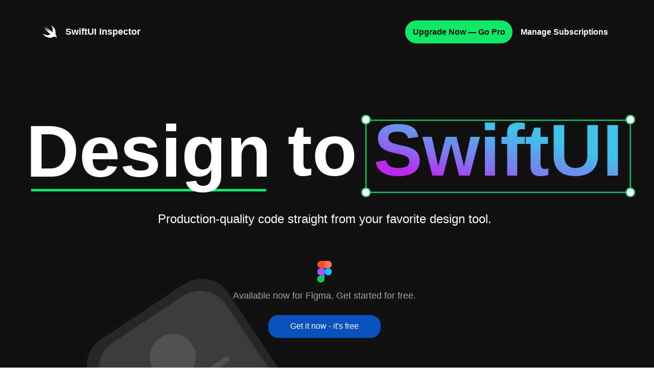

--- FILE ---
content_type: text/html; charset=utf-8
request_url: https://swiftui.ai/
body_size: 10880
content:
<!DOCTYPE html><html><head><link rel="icon" type="image/x-icon" href="favicon.png"/><link href="https://unpkg.com/tailwindcss@^1.0/dist/tailwind.min.css" rel="stylesheet"/><script async="" src="https://www.googletagmanager.com/gtag/js?id=UA-163788160-1"></script><script>
            window.dataLayer = window.dataLayer || [];
                function gtag() {
                    dataLayer.push(arguments);
                }
                gtag("js", new Date());

                gtag("config", "UA-163788160-1");</script><script>
            window.$crisp = [];
            window.CRISP_WEBSITE_ID = "b34d0e93-9c8d-4f41-ae10-e194e0d883bd";
            (function () {
                d = document;
                s = d.createElement("script");
                s.src = "https://client.crisp.chat/l.js";
                s.async = 1;
                d.getElementsByTagName("head")[0].appendChild(s);
            })();</script><meta charSet="utf-8"/><title>SwiftUI Inspector</title><base href="/"/><meta name="description" content="Enhance your development workflow by copying and pasting element styles from your Figma files into your Xcode project."/><meta name="viewport" content="width=device-width, initial-scale=1"/><meta property="og:url" content="https://swiftui.ai"/><meta property="og:type" content="website"/><meta property="og:title" content="SwiftUI Inspector"/><meta property="og:description" content="Enhance your development workflow by copying and pasting element styles from your Figma files into your Xcode project."/><meta property="og:image" content="https://swiftui.ai/social.jpg"/><meta name="twitter:title" content="SwiftUI Inspector"/><meta name="twitter:description" content="Enhance your development workflow by copying and pasting element styles from your Figma files into your Xcode project."/><meta name="twitter:image" content="https://swiftui.ai/social.jpg"/><meta name="twitter:card" content="summary_large_image"/><meta property="og:image" content="https://swiftui.ai/social.jpg"/><link rel="icon" type="image/x-icon" href="favicon.png"/><meta name="next-head-count" content="21"/><link rel="preload" href="/_next/static/css/d2435ea67d67dd72404e.css" as="style"/><link rel="stylesheet" href="/_next/static/css/d2435ea67d67dd72404e.css"/><link rel="preload" href="/_next/static/css/3bc44c5743abf2966dd6.css" as="style"/><link rel="stylesheet" href="/_next/static/css/3bc44c5743abf2966dd6.css"/><link rel="preload" href="/_next/static/chunks/main-cfd2b0c87f95356c630f.js" as="script"/><link rel="preload" href="/_next/static/chunks/webpack-488dc228921f1fdbc0e7.js" as="script"/><link rel="preload" href="/_next/static/chunks/framework.de5b927bb3a122da5a2a.js" as="script"/><link rel="preload" href="/_next/static/chunks/0584d0e980b071b046a2e17edc0ce3dd6189bb9e.916073013906ca707778.js" as="script"/><link rel="preload" href="/_next/static/chunks/pages/_app-d0d62f0fa0101ebda5b6.js" as="script"/><link rel="preload" href="/_next/static/chunks/9849409de48188ee88b4b2012954a65e23f5f7db.60df43020a557dab0013.js" as="script"/><link rel="preload" href="/_next/static/chunks/78e7c95f348c805c2ad4b7b1af090555d304474b.762e18df25b215f94c23.js" as="script"/><link rel="preload" href="/_next/static/chunks/d00c50ccf50c3973fdaf9ab46cfc03a72d82343b.240abe76ac3e88ffb903.js" as="script"/><link rel="preload" href="/_next/static/chunks/pages/index-cabd69ff4cf02e22713b.js" as="script"/></head><body><div id="__next"><div><div class="General_blackBG__1QU89 -mb-px"><div class="General_pageContainer__1ALFG mx-auto"><span class="General_blackBG__1QU89 General_burderMenu__1Ducw General_mobileHeaderUp__1HpZX flex flex-col justify-start items-start font-semibold mt-10 absolute left-0 h-screen w-full pt-20 text-2xl transform -translate-x-full "><span class="mr-6 mt-2 mb-2"><a href="/">ABOUT</a></span><span class="mr-6 mt-2 mb-2"><a href="/">BLOG</a></span></span><div class="General_desktopHeaderUp__2t7kF flex justify-between pt-10"><div class="flex justify-start items-center font-semibold"><a class="flex justify-between items-center text-lg cursor-pointer" href="/"><svg width="36" height="36" viewBox="0 0 36 36" fill="none" xmlns="http://www.w3.org/2000/svg"><path d="M23.895 27.491C20.6396 29.3715 16.1635 29.5648 11.6602 27.6347C8.01397 26.0834 4.98856 23.3679 3.04913 20.2652C3.98006 21.0409 5.06612 21.6617 6.22975 22.2044C10.8804 24.3842 15.53 24.2349 18.8021 22.21C18.8 22.2079 18.7986 22.2065 18.7972 22.2044C14.1426 18.6358 10.1862 13.9811 7.23839 10.1803C6.61751 9.55961 6.15205 8.78381 5.68658 8.08565C9.2551 11.3438 14.9185 15.4551 16.935 16.6193C12.6689 12.1195 8.86734 6.53433 9.02219 6.68919C15.7715 13.516 22.0556 17.3949 22.0556 17.3949C22.2635 17.5121 22.4239 17.6098 22.553 17.697C22.689 17.351 22.8083 16.9918 22.9087 16.6193C23.9948 12.6629 22.7539 8.16308 20.0384 4.43964C26.3217 8.24085 30.0459 15.3777 28.4939 21.3514C28.4534 21.5125 28.4095 21.6715 28.362 21.8278C28.3802 21.8494 28.3983 21.8717 28.4164 21.8947C31.5191 25.7737 30.666 29.885 30.2782 29.1093C28.595 25.8156 25.4791 26.8228 23.895 27.4911L23.895 27.491Z" fill="currentColor"></path></svg><span class="ml-3">SwiftUI Inspector</span></a></div><div class="flex"><a class="Landing_goPro__QRjpQ text-base font-semibold flex justify-center items-center text-price" href="#proPlan"><span>Upgrade Now — Go Pro</span></a><a class="Landing_manageSubscriptions__2_anQtext-base font-semibold flex justify-center items-center text-white ml-4" href="/customer-portal"><span>Manage Subscriptions</span></a></div></div><div class="General_mobileHeaderUp__1HpZX flex flex-col pt-10"><div class="flex justify-center items-center relative"><span class="text-lg"><a class="flex items-center text-lg cursor-pointer" href="/"><svg width="36" height="36" viewBox="0 0 36 36" fill="none" xmlns="http://www.w3.org/2000/svg"><path d="M23.895 27.491C20.6396 29.3715 16.1635 29.5648 11.6602 27.6347C8.01397 26.0834 4.98856 23.3679 3.04913 20.2652C3.98006 21.0409 5.06612 21.6617 6.22975 22.2044C10.8804 24.3842 15.53 24.2349 18.8021 22.21C18.8 22.2079 18.7986 22.2065 18.7972 22.2044C14.1426 18.6358 10.1862 13.9811 7.23839 10.1803C6.61751 9.55961 6.15205 8.78381 5.68658 8.08565C9.2551 11.3438 14.9185 15.4551 16.935 16.6193C12.6689 12.1195 8.86734 6.53433 9.02219 6.68919C15.7715 13.516 22.0556 17.3949 22.0556 17.3949C22.2635 17.5121 22.4239 17.6098 22.553 17.697C22.689 17.351 22.8083 16.9918 22.9087 16.6193C23.9948 12.6629 22.7539 8.16308 20.0384 4.43964C26.3217 8.24085 30.0459 15.3777 28.4939 21.3514C28.4534 21.5125 28.4095 21.6715 28.362 21.8278C28.3802 21.8494 28.3983 21.8717 28.4164 21.8947C31.5191 25.7737 30.666 29.885 30.2782 29.1093C28.595 25.8156 25.4791 26.8228 23.895 27.4911L23.895 27.491Z" fill="currentColor"></path></svg><span class="ml-3">SwiftUI Inspector</span></a><a class="Landing_manageSubscriptions__2_anQtext-base font-semibold flex justify-center items-center text-white ml-4 mt-6" href="/customer-portal"><span>Manage Subscriptions</span></a></span></div></div></div></div><div><div class="General_blackBG__1QU89"><div class="General_pageContainer__1ALFG Landing_headerBackgroundImage__Ellv9 h-screen pb-10 relative mx-auto"><div class="flex flex-col justify-center h-full items-center"><span class="Landing_mainTitle__kbgis Landing_desktopHeaderUp__34A6l flex flex-col sm:flex-col lg:flex-row items-center"><span class="flex"><span class="flex flex-col justify-center items-center"><span class="z-10 font-bold">Design</span><span class="Landing_underLine__396Y9"></span></span><span class="ml-8 font-bold">to</span></span><span class="Landing_gradient__1NFto ml-8 font-bold relative">SwiftUI<img class="Landing_titleBoder__6NMrB" src="swiftUIBorder.svg" alt=""/></span></span><span class="Landing_mainTitle__kbgis Landing_mobileHeaderUp__1iHbD Landing_designTo__k4aaD flex flex-col sm:flex-col lg:flex-row items-center font-bold"><span class="flex justify-center items-center">Design to</span><span class="Landing_gradient__1NFto Landing_swiftUI__1696m -mt-10">SwiftUI</span></span><span class="text-2xl mt-2 text-center">Production-quality code straight from your favorite design tool.</span><span class="mt-16"><svg width="29" height="43" viewBox="0 0 29 43" fill="none" xmlns="http://www.w3.org/2000/svg"><path d="M7.09782 42.587C11.0158 42.587 14.1956 39.4072 14.1956 35.4892V28.3914H7.09782C3.17981 28.3914 -1.52588e-05 31.5712 -1.52588e-05 35.4892C-1.52588e-05 39.4072 3.17981 42.587 7.09782 42.587Z" fill="#11C865"></path><path d="M-1.52588e-05 21.2935C-1.52588e-05 17.3755 3.17981 14.1957 7.09782 14.1957H14.1956V28.3914H7.09782C3.17981 28.3914 -1.52588e-05 25.2115 -1.52588e-05 21.2935Z" fill="#A259FF"></path><path d="M0 7.09783C0 3.17983 3.17983 0 7.09783 0H14.1957V14.1957H7.09783C3.17983 14.1957 0 11.0158 0 7.09783Z" fill="#F24E1E"></path><path d="M14.1957 6.51499e-06H21.2935C25.2115 6.51499e-06 28.3913 3.17984 28.3913 7.09784C28.3913 11.0158 25.2115 14.1957 21.2935 14.1957H14.1957V6.51499e-06Z" fill="#FF7262"></path><path d="M28.3913 21.2935C28.3913 25.2115 25.2115 28.3914 21.2935 28.3914C17.3755 28.3914 14.1957 25.2115 14.1957 21.2935C14.1957 17.3755 17.3755 14.1957 21.2935 14.1957C25.2115 14.1957 28.3913 17.3755 28.3913 21.2935Z" fill="#1ABCFE"></path></svg></span><span class="Landing_gray__2GoAa text-lg mt-3">Available now for Figma. Get started for free.</span><span class="mt-6"><a target="_blank" rel="noopener" href="https://www.figma.com/community/plugin/784879032180068427" class="Landing_getItNowButton__934Hj text-base flex justify-center items-center focus:outline-none pointer"><span class="font-medium mr-1">Get it now</span><span class="font-thin tracking-normal">- it&#x27;s free</span></a></span></div></div></div><div><div class="General_pageContainerWithPr80__9ZGKT pb-16 flex flex-col lg:flex-row lg:justify-between"><div class="w-full lg:w-1/2"><div class="flex flex-col items-start"><span class="Landing_blue__j-wvT text-base font-semibold">ALWAYS FREE</span><span class="text-5xl font-bold">Powerful Control</span><span class="text-xl font-bold mt-4">We give you all the control on how you want to export your design to SwiftUI code. Export shapes, colors, text labels, and more.</span><div class="flex flex-col justify-between mt-24 sm:flex-row"><div class="flex flex-col justify-between w-4/5"><div class="flex flex-col justify-between"><span class="Landing_toggles__BU1rO flex justify-start items-center"><svg width="25" height="25" viewBox="0 0 25 25" fill="none" xmlns="http://www.w3.org/2000/svg"><circle cx="12.5" cy="12.5" r="12.5" fill="#FCD561"></circle></svg><svg width="25" height="25" viewBox="0 0 25 25" fill="none" xmlns="http://www.w3.org/2000/svg"><circle cx="12.5" cy="12.5" r="12.5" fill="#FB6D3A"></circle></svg><svg width="25" height="25" viewBox="0 0 25 25" fill="none" xmlns="http://www.w3.org/2000/svg"><circle cx="12.5" cy="12.5" r="12.5" fill="url(#paint0_linear)"></circle><defs><linearGradient id="paint0_linear" x1="12.5" y1="0" x2="12.5" y2="25" gradientUnits="userSpaceOnUse"><stop stop-color="#503E9D"></stop><stop offset="1" stop-color="#170B4D"></stop></linearGradient></defs></svg></span><span class="text-xl font-bold mt-1">Colors &amp; Gradients</span><span class="mt-1">Copy individual colors and gradients or export all your document color styles to Xcode assets catalogue with a single click.</span></div><div class="flex flex-col justify-between mt-20"><span class="Landing_toggles__BU1rO flex justify-start items-center"><svg width="26" height="26" viewBox="0 0 26 26" fill="none" xmlns="http://www.w3.org/2000/svg"><rect x="0.311055" y="0.311055" width="25.3779" height="25.3779" rx="2.17738" stroke="black" stroke-width="0.62211"></rect><path d="M10.1682 15.5832H6.24013L5.49335 17.8235H3.11111L7.15868 6.95039H9.23473L13.3047 17.8235H10.9225L10.1682 15.5832ZM6.84503 13.7685H9.56332L8.19671 9.69855L6.84503 13.7685ZM13.8648 13.7237C13.8648 12.484 14.1585 11.4858 14.746 10.7291C15.3384 9.97237 16.135 9.594 17.1357 9.594C18.0219 9.594 18.7114 9.89769 19.2043 10.5051L19.2939 9.74335H21.2505V17.5547C21.2505 18.2617 21.0887 18.8765 20.7651 19.3993C20.4464 19.922 19.9959 20.3203 19.4134 20.5941C18.8309 20.8679 18.1488 21.0048 17.3672 21.0048C16.7748 21.0048 16.1972 20.8854 15.6347 20.6464C15.0721 20.4124 14.6464 20.1087 14.3577 19.7353L15.3135 18.421C15.8512 19.0234 16.5034 19.3246 17.2701 19.3246C17.8427 19.3246 18.2882 19.1702 18.6069 18.8616C18.9255 18.5579 19.0848 18.1247 19.0848 17.5622V17.129C18.5869 17.6916 17.9323 17.9729 17.1208 17.9729C16.1499 17.9729 15.3633 17.5945 14.7609 16.8378C14.1635 16.0761 13.8648 15.0679 13.8648 13.8133V13.7237ZM16.023 13.8805C16.023 14.6124 16.1699 15.1874 16.4636 15.6056C16.7573 16.0188 17.1606 16.2254 17.6734 16.2254C18.3306 16.2254 18.801 15.979 19.0848 15.4861V12.0883C18.796 11.5954 18.3306 11.3489 17.6883 11.3489C17.1705 11.3489 16.7623 11.5605 16.4636 11.9837C16.1699 12.4069 16.023 13.0392 16.023 13.8805Z" fill="#555555"></path></svg><svg width="26" height="26" viewBox="0 0 26 26" fill="none" xmlns="http://www.w3.org/2000/svg"><rect x="0.311055" y="0.311055" width="25.3779" height="25.3779" rx="2.17738" stroke="black" stroke-width="0.62211"></rect><path d="M10.1682 15.5832H6.24013L5.49335 17.8235H3.11111L7.15868 6.95039H9.23473L13.3047 17.8235H10.9225L10.1682 15.5832ZM6.84503 13.7685H9.56332L8.19671 9.69855L6.84503 13.7685ZM13.8648 13.7237C13.8648 12.484 14.1585 11.4858 14.746 10.7291C15.3384 9.97237 16.135 9.594 17.1357 9.594C18.0219 9.594 18.7114 9.89769 19.2043 10.5051L19.2939 9.74335H21.2505V17.5547C21.2505 18.2617 21.0887 18.8765 20.7651 19.3993C20.4464 19.922 19.9959 20.3203 19.4134 20.5941C18.8309 20.8679 18.1488 21.0048 17.3672 21.0048C16.7748 21.0048 16.1972 20.8854 15.6347 20.6464C15.0721 20.4124 14.6464 20.1087 14.3577 19.7353L15.3135 18.421C15.8512 19.0234 16.5034 19.3246 17.2701 19.3246C17.8427 19.3246 18.2882 19.1702 18.6069 18.8616C18.9255 18.5579 19.0848 18.1247 19.0848 17.5622V17.129C18.5869 17.6916 17.9323 17.9729 17.1208 17.9729C16.1499 17.9729 15.3633 17.5945 14.7609 16.8378C14.1635 16.0761 13.8648 15.0679 13.8648 13.8133V13.7237ZM16.023 13.8805C16.023 14.6124 16.1699 15.1874 16.4636 15.6056C16.7573 16.0188 17.1606 16.2254 17.6734 16.2254C18.3306 16.2254 18.801 15.979 19.0848 15.4861V12.0883C18.796 11.5954 18.3306 11.3489 17.6883 11.3489C17.1705 11.3489 16.7623 11.5605 16.4636 11.9837C16.1699 12.4069 16.023 13.0392 16.023 13.8805Z" fill="#4D00CA"></path></svg></span><span class="text-xl font-bold mt-1">Text Labels</span><span class="mt-1">We automatically detect system and custom fonts to make sure SwiftUI code always matches your design. </span></div></div><div class="flex flex-col justify-between w-4/5 sm:ml-10"><div class="flex flex-col justify-between mt-20 sm:mt-0"><span class="Landing_toggles__BU1rO flex justify-start items-center"><svg width="22" height="22" viewBox="0 0 22 22" fill="none" xmlns="http://www.w3.org/2000/svg"><rect x="0.5" y="0.5" width="21" height="21" stroke="black"></rect></svg><svg width="24" height="24" viewBox="0 0 24 24" fill="none" xmlns="http://www.w3.org/2000/svg"><circle cx="12" cy="12" r="11.5" fill="#F6DAD6" stroke="#AE8883"></circle></svg></span><span class="text-xl font-bold mt-1">Shapes</span><span class="mt-1">Copy more than shape code from your designs. We handle rotation, opacity, shadows, blend modes, and more.</span></div><div class="flex flex-col justify-between mt-20"><span class=" flex justify-start items-center"><svg width="26" height="36" viewBox="0 0 26 36" fill="none" xmlns="http://www.w3.org/2000/svg"><g clip-path="url(#clip0)"><path d="M10.7 26.1C10.037 26.1 9.5 25.563 9.5 24.9V11.1C9.5 10.437 10.037 9.90002 10.7 9.90002H15.5C16.163 9.90002 16.7 10.437 16.7 11.1V24.9C16.7 25.563 16.163 26.1 15.5 26.1H10.7Z" fill="#4800BD"></path><path d="M1.1 26.1C0.436999 26.1 -0.0999908 25.563 -0.0999908 24.9V11.1C-0.0999908 10.437 0.436999 9.90002 1.1 9.90002H5.9C6.563 9.90002 7.1 10.437 7.1 11.1V24.9C7.1 25.563 6.563 26.1 5.9 26.1H1.1Z" fill="#4800BD"></path></g><defs><clipPath id="clip0"><rect width="26" height="36" fill="white"></rect></clipPath></defs></svg><svg width="36" height="36" viewBox="0 0 36 36" fill="none" xmlns="http://www.w3.org/2000/svg"><path d="M10.2 20.4C10.2 19.737 10.737 19.2 11.4 19.2H25.2C25.863 19.2 26.4 19.737 26.4 20.4V25.1999C26.4 25.8629 25.863 26.4 25.2 26.4H11.4C10.737 26.4 10.2 25.8629 10.2 25.1999V20.4Z" fill="#4800BD"></path><path d="M10.2 10.8C10.2 10.137 10.737 9.60004 11.4 9.60004H25.2C25.863 9.60004 26.4 10.137 26.4 10.8V15.6C26.4 16.263 25.863 16.8 25.2 16.8H11.4C10.737 16.8 10.2 16.263 10.2 15.6V10.8Z" fill="#4800BD"></path></svg><svg width="36" height="36" viewBox="0 0 36 36" fill="none" xmlns="http://www.w3.org/2000/svg"><path opacity="0.4" d="M13.05 10.8C12.8016 10.8 12.6 10.5984 12.6 10.35C12.6 9.6048 13.2048 9 13.95 9H22.05C22.7952 9 23.4 9.6048 23.4 10.35C23.4 10.5984 23.1984 10.8 22.95 10.8H13.05Z" fill="#4800BD"></path><path opacity="0.7" d="M11.25 13.5C11.0016 13.5 10.8 13.2984 10.8 13.05C10.8 12.3048 11.4048 11.7 12.15 11.7H23.85C24.5952 11.7 25.2 12.3048 25.2 13.05C25.2 13.2984 24.9984 13.5 24.75 13.5H11.25Z" fill="#4800BD"></path><path d="M11.403 27C10.0755 27 9 25.9245 9 24.597V16.803C9 15.4755 10.0755 14.4 11.403 14.4L24.597 14.4C25.9245 14.4 27 15.4755 27 16.803V24.597C27 25.9245 25.9245 27 24.597 27H11.403Z" fill="#4800BD"></path></svg></span><span class="text-xl font-bold mt-1">Layout Stacks</span><span class="mt-1">Choose how you want to export your selected elements by wrapping them in HStack, VStack or ZStack.</span></div></div></div></div></div><div class="w-full lg:w-1/2 mt-20 sm:mt-12 flex flex-col justify-start items-center lg:mt-0"><img class="Landing_backgroundImages__z6YJy " src="alwaysFreeBackground.png" alt=""/><img class="Landing_backgroundImages__z6YJy -mt-64 ml-0 sm:ml-12 w-3/5" src="exampleUI.png" alt=""/></div></div></div><div id="proPlan" class="General_blackBG__1QU89"><div class="General_pageContainerWithPr80__9ZGKT flex flex-col justify-between items-center pb-24"><div class="flex flex-col lg:flex-row lg:justify-between"><div class="w-full lg:w-1/2"><div class="flex flex-col items-start"><span class="Landing_green__34cHV text-base font-semibold">GO PRO</span><span class="text-5xl font-bold">Even More Control</span><span class="text-xl font-bold mt-4">Get even more control of your design to SwiftUI workflow with a set of our advanced features. Helping you get to a fully functional prototype in minutes. Whether you are a designer learning to code or a professional developer hoping to save some time. Our pro plan is the right option for you.</span><div class="flex flex-col justify-between mt-10 sm:flex-row"><div class="flex flex-col justify-between w-4/5"><div class="flex flex-col justify-between"><span class="flex justify-start items-center"><svg width="26" height="36" viewBox="0 0 26 36" fill="none" xmlns="http://www.w3.org/2000/svg"><g clip-path="url(#clip0)"><path d="M10.7 26.1001C10.037 26.1001 9.5 25.5631 9.5 24.9001V11.1001C9.5 10.4371 10.037 9.90009 10.7 9.90009H15.5C16.163 9.90009 16.7 10.4371 16.7 11.1001V24.9001C16.7 25.5631 16.163 26.1001 15.5 26.1001H10.7Z" fill="#11C865"></path><path d="M1.10001 26.1001C0.437005 26.1001 -0.0999756 25.5631 -0.0999756 24.9001V11.1001C-0.0999756 10.4371 0.437005 9.90009 1.10001 9.90009H5.9C6.563 9.90009 7.10001 10.4371 7.10001 11.1001V24.9001C7.10001 25.5631 6.563 26.1001 5.9 26.1001H1.10001Z" fill="#11C865"></path></g><defs><clipPath id="clip0"><rect width="26" height="36" fill="white"></rect></clipPath></defs></svg><svg width="36" height="36" viewBox="0 0 36 36" fill="none" xmlns="http://www.w3.org/2000/svg"><path d="M10.2 20.4C10.2 19.737 10.737 19.2 11.4 19.2H25.2C25.863 19.2 26.4 19.737 26.4 20.4V25.1999C26.4 25.8629 25.863 26.4 25.2 26.4H11.4C10.737 26.4 10.2 25.8629 10.2 25.1999V20.4Z" fill="#11C865"></path><path d="M10.2 10.8001C10.2 10.1371 10.737 9.6001 11.4 9.6001H25.2C25.863 9.6001 26.4 10.1371 26.4 10.8001V15.6001C26.4 16.2631 25.863 16.8001 25.2 16.8001H11.4C10.737 16.8001 10.2 16.2631 10.2 15.6001V10.8001Z" fill="#11C865"></path></svg><svg width="36" height="36" viewBox="0 0 36 36" fill="none" xmlns="http://www.w3.org/2000/svg"><path opacity="0.4" d="M13.05 10.8C12.8016 10.8 12.6 10.5984 12.6 10.35C12.6 9.6048 13.2048 9 13.95 9H22.05C22.7952 9 23.4 9.6048 23.4 10.35C23.4 10.5984 23.1984 10.8 22.95 10.8H13.05Z" fill="#11C865"></path><path opacity="0.7" d="M11.25 13.5C11.0016 13.5 10.8 13.2984 10.8 13.05C10.8 12.3048 11.4048 11.7 12.15 11.7H23.85C24.5952 11.7 25.2 12.3048 25.2 13.05C25.2 13.2984 24.9984 13.5 24.75 13.5H11.25Z" fill="#11C865"></path><path d="M11.403 27C10.0755 27 9 25.9245 9 24.597V16.803C9 15.4755 10.0755 14.4 11.403 14.4L24.597 14.4C25.9245 14.4 27 15.4755 27 16.803V24.597C27 25.9245 25.9245 27 24.597 27H11.403Z" fill="#11C865"></path></svg></span><span class="text-xl font-bold mt-1">Auto Layout</span><span class="mt-1">Automatically export complex layouts from Figma to SwiftUI. Works with Figma Auto Layout frames.</span></div><div class="flex flex-col justify-between mt-8"><span class="Landing_toggles__BU1rO flex justify-start items-center"><svg width="34" height="33" viewBox="0 0 34 33" fill="none" xmlns="http://www.w3.org/2000/svg"><path opacity="0.2" d="M2.83334 8.25C2.83334 5.21262 5.37059 2.75 8.50001 2.75H25.5C28.6294 2.75 31.1667 5.21262 31.1667 8.25V24.75C31.1667 27.7874 28.6294 30.25 25.5 30.25H8.50001C5.37059 30.25 2.83334 27.7874 2.83334 24.75V8.25Z" fill="#00C2FF"></path><path opacity="0.4" d="M10.3884 11.4579C10.3884 10.6989 11.0231 10.0829 11.8051 10.0829H14.6384C15.4218 10.0829 16.0551 10.6989 16.0551 11.4579V14.2079C16.0551 14.9683 15.4218 15.5829 14.6384 15.5829H11.8051C11.0231 15.5829 10.3884 14.9683 10.3884 14.2079V11.4579Z" fill="#00C2FF"></path><path opacity="0.4" d="M17.4717 11.4579C17.4717 10.6989 18.1064 10.0829 18.8884 10.0829H21.7217C22.5052 10.0829 23.1384 10.6989 23.1384 11.4579V14.2079C23.1384 14.9683 22.5052 15.5829 21.7217 15.5829H18.8884C18.1064 15.5829 17.4717 14.9683 17.4717 14.2079V11.4579Z" fill="#00C2FF"></path><path d="M10.3884 18.7921C10.3884 18.0317 11.0231 17.4171 11.8051 17.4171H14.6384C15.4218 17.4171 16.0551 18.0317 16.0551 18.7921V21.5421C16.0551 22.3011 15.4218 22.9171 14.6384 22.9171H11.8051C11.0231 22.9171 10.3884 22.3011 10.3884 21.5421V18.7921Z" fill="#00C2FF"></path><path opacity="0.4" d="M17.4717 18.7921C17.4717 18.0317 18.1064 17.4171 18.8884 17.4171H21.7217C22.5052 17.4171 23.1384 18.0317 23.1384 18.7921V21.5421C23.1384 22.3011 22.5052 22.9171 21.7217 22.9171H18.8884C18.1064 22.9171 17.4717 22.3011 17.4717 21.5421V18.7921Z" fill="#00C2FF"></path></svg></span><span class="text-xl font-bold mt-1">Code Snippets</span><span class="mt-1">A library of high-quality SwiftUI snippets that will help you speed up your development workflow.</span></div></div><div class="flex flex-col justify-between w-4/5 sm:ml-10"><div class="flex flex-col justify-between mt-10 sm:mt-0"><span class="Landing_toggles__BU1rO flex justify-start items-center"><svg width="34" height="34" viewBox="0 0 34 34" fill="none" xmlns="http://www.w3.org/2000/svg"><path opacity="0.2" d="M2.83334 8.50004C2.83334 5.37062 5.37059 2.83337 8.50001 2.83337H25.5C28.6294 2.83337 31.1667 5.37062 31.1667 8.50004V25.5C31.1667 28.6295 28.6294 31.1667 25.5 31.1667H8.50001C5.37059 31.1667 2.83334 28.6295 2.83334 25.5V8.50004Z" fill="#FFF500"></path><path d="M13.6963 13.2231L9.91807 16.9999L13.6963 20.7782" stroke="#FFF500" stroke-width="2.26667" stroke-linecap="round" stroke-linejoin="round"></path><path d="M20.3065 13.2231L24.0847 16.9999L20.3065 20.7782" stroke="#FFF500" stroke-width="2.26667" stroke-linecap="round" stroke-linejoin="round"></path></svg></span><span class="text-xl font-bold mt-1">Color Styles Export</span><span class="mt-1">Export all Figma document color styles as downloadable Xcode asset catalogue archive.</span></div></div></div><span class="Landing_gray__2GoAa text-lg mt-12">We are constantly working on adding more features to both our free and pro plans.</span></div></div><div class="w-full lg:w-1/2 mt-20 flex flex-col justify-start items-center sm:mt-12 lg:mt-0"><div class="flex justify-center items-center"><img class="Landing_leftBackgroundImage__19b_t " src="proBackgroundLeft.png" alt=""/><img class="Landing_rightBackgroundImage__-Yrr0 " src="proBackgroundRight.png" alt=""/></div><img class="Landing_backgroundImages__z6YJyml-0 -mt-64 lg:ml-12 z-10 w-3/5" src="proBackgroundCenter.png" alt=""/></div></div><div class="flex flex-col jusify-around items-center mt-12"><span class="text-xl font-bold">Used by top designers &amp; developers working at</span><div class="flex justify-between items-center mt-8 mb-8 w-full"><svg width="44" height="31" viewBox="0 0 44 31" fill="none" xmlns="http://www.w3.org/2000/svg"><path d="M0 0.508543H6.65528V18.3518C6.65528 21.1819 7.93769 22.8623 8.97688 23.5698C7.89347 24.5206 4.599 25.3608 2.12261 23.3266C0.663316 22.1327 0 20.1427 0 18.2854V0.508543ZM41.5457 15.3447V13.4653H43.5799V6.89849H41.3467C40.4844 2.9407 36.9688 0 32.7678 0C27.9256 0 23.99 3.93568 23.99 8.77789V24.1005C25.3608 24.2995 27.0191 24.0784 28.4121 22.9065C29.8714 21.7126 30.5347 19.7226 30.5347 17.8653V17.2905H33.8513V10.7236H30.5347V8.73367C30.5347 7.49548 31.5296 6.5005 32.7678 6.5005C34.006 6.5005 35.001 7.49548 35.001 8.73367V15.3226C35.001 20.1648 38.9367 24.1005 43.7789 24.1005V17.5558C42.5407 17.5558 41.5457 16.5608 41.5457 15.3447ZM16.3839 6.87638V16.5387C16.3839 17.0915 15.9196 17.5337 15.3668 17.5337C14.8141 17.5337 14.3497 17.0915 14.3497 16.5387V6.87638H7.78291V18.2191C7.78291 20.2533 8.46834 22.8402 11.6302 23.6804C14.792 24.5206 16.605 22.7739 16.605 22.7739C16.4281 23.9236 15.3668 24.7638 13.6201 24.9407C12.2935 25.0734 10.6131 24.6312 9.77286 24.2774V30.2915C11.9176 30.9327 14.1729 31.1317 16.406 30.6894C20.4302 29.9156 22.9729 26.5548 22.9729 22.0663V6.83216H16.3839V6.87638Z" fill="#6F6F6F"></path></svg><svg width="31" height="35" viewBox="0 0 31 35" fill="none" xmlns="http://www.w3.org/2000/svg"><path fill-rule="evenodd" clip-rule="evenodd" d="M29.8479 11.4138C27.2157 13.2759 25.8996 15.5172 25.8996 18.1379C25.8996 21.2759 27.526 23.6839 30.7789 25.3621C29.9054 27.8908 28.641 30.0919 26.9858 31.9655C25.3306 33.8391 23.8192 34.7759 22.4513 34.7759C21.8077 34.7759 20.9284 34.5632 19.8134 34.1379L19.2789 33.931C18.187 33.5057 17.2215 33.2931 16.3824 33.2931C15.5893 33.2931 14.7215 33.4598 13.7789 33.7931L13.1065 34.0345L12.2617 34.3793C11.595 34.6437 10.9226 34.7759 10.2444 34.7759C8.64674 34.7759 6.88239 33.4598 4.95135 30.8276C2.16972 27.0574 0.778931 22.9483 0.778931 18.5C0.778931 15.3391 1.64674 12.7931 3.38238 10.8621C5.11802 8.93102 7.41685 7.96552 10.2789 7.96552C11.3479 7.96552 12.3479 8.16092 13.2789 8.55172L13.9169 8.81034L14.5893 9.0862C15.187 9.33908 15.6697 9.46552 16.0376 9.46552C16.5088 9.46552 17.0318 9.35632 17.6065 9.13793L18.4858 8.7931L19.141 8.55172C20.187 8.17241 21.3421 7.98276 22.6065 7.98276C25.6065 7.98276 28.0203 9.12643 29.8479 11.4138ZM22.7444 0C22.7789 0.402301 22.7962 0.712642 22.7962 0.931034C22.7962 2.91955 22.072 4.66378 20.6238 6.16379C19.1755 7.6638 17.4916 8.41379 15.572 8.41379C15.5146 7.96551 15.4858 7.64368 15.4858 7.44828C15.4858 5.75861 16.1582 4.17242 17.5031 2.68966C18.8479 1.20689 20.4054 0.339083 22.1755 0.0862083C22.3019 0.0632197 22.4916 0.0344829 22.7444 0Z" fill="#6F6F6F"></path></svg><svg width="111" height="22" viewBox="0 0 111 22" fill="none" xmlns="http://www.w3.org/2000/svg"><path fill-rule="evenodd" clip-rule="evenodd" d="M110.743 20.4585H106.354L102.092 13.9118V20.4585H97.9569V0.347175L102.092 0V13.4654L106.177 7.06749H110.591L106.304 13.6886L110.743 20.4585Z" fill="#6F6F6F"></path><path fill-rule="evenodd" clip-rule="evenodd" d="M8.64376 0C9.46509 0 10.4109 0.0494167 11.0082 0.14825V3.2615H9.2162C7.94688 3.2615 7.57355 3.82979 7.57355 5.06521V7.116H10.9584L10.61 10.4269H7.57355V20.4585H3.51669V10.4269H0.778931V7.116H3.51669V5.13934C3.51669 1.75429 4.86068 0 8.64376 0Z" fill="#6F6F6F"></path><path d="M20.6297 9.24329C20.0156 7.90245 18.7361 6.81946 16.6634 6.81946C12.825 6.81946 11.0082 9.73322 11.0082 13.6268V14.5035C11.0082 18.3971 12.825 21.3109 16.6634 21.3109C18.7617 21.3109 20.0667 20.2537 20.6297 18.9129V21.0273H24.6472V7.1031H20.6297V9.24329ZM20.4506 14.7614C20.4506 16.7469 19.5806 18.0104 17.8661 18.0104C15.9213 18.0104 15.1792 16.6437 15.1792 14.5551V13.5495C15.1792 11.4866 15.9469 10.0942 17.8661 10.0942C19.5806 10.0942 20.4506 11.3577 20.4506 13.3432V14.7614Z" fill="#6F6F6F"></path><path d="M60.7782 6.97635C58.8479 6.97635 57.5272 7.96933 56.9176 9.166V0L52.7776 0.381917V21.0309H56.689V18.9431C57.2732 20.267 58.6955 21.311 60.7782 21.311C64.588 21.311 66.4167 18.4338 66.4167 14.5892V13.6981C66.4167 9.85345 64.588 6.97635 60.7782 6.97635ZM62.2767 14.6656C62.2767 16.6006 61.5147 18.0519 59.5337 18.0519C57.832 18.0519 56.9176 16.8298 56.9176 14.8693V13.418C56.9176 11.4575 57.832 10.2354 59.5337 10.2354C61.5147 10.2354 62.2767 11.6867 62.2767 13.6217V14.6656Z" fill="#6F6F6F"></path><path d="M89.4325 6.81946C84.8693 6.81946 82.613 9.7023 82.613 13.7177V14.4127C82.613 18.4023 84.8439 21.3109 89.4325 21.3109C93.9957 21.3109 96.252 18.4281 96.252 14.4127V13.7177C96.252 9.7023 93.9957 6.81946 89.4325 6.81946ZM92.1197 14.6958C92.1197 16.5233 91.3592 17.9905 89.4578 17.9905C87.5311 17.9905 86.7706 16.5233 86.7706 14.6958V13.4088C86.7706 11.5813 87.5311 10.1141 89.4578 10.1141C91.3845 10.1141 92.1197 11.5813 92.1197 13.4088V14.6958Z" fill="#6F6F6F"></path><path fill-rule="evenodd" clip-rule="evenodd" d="M30.5045 13.6662V14.4899C30.5045 16.7292 31.4726 18.042 33.7399 18.042C34.8353 18.042 35.8798 17.7331 36.5167 17.3985L37.4338 20.3843C36.5931 20.9763 35.0646 21.3109 33.4597 21.3109C28.5684 21.3109 26.3521 18.6597 26.3521 14.3869V13.7434C26.3521 9.49639 28.5684 6.81946 33.4597 6.81946C35.0646 6.81946 36.6186 7.17981 37.4338 7.74609L36.5167 10.7319C35.8798 10.423 34.8353 10.0884 33.7399 10.0884C31.4726 10.1141 30.5045 11.4269 30.5045 13.6662Z" fill="#6F6F6F"></path><path d="M44.9826 6.81946C40.4846 6.81946 38.2862 9.41456 38.2862 13.3457V14.5791C38.2862 18.6644 40.232 21.3109 45.4375 21.3109C47.4085 21.3109 49.6574 20.8741 50.744 20.2831L49.9859 17.4054C48.773 17.9193 47.1558 18.2533 45.6143 18.2533C43.3148 18.2533 42.4809 17.4054 42.4051 15.5297H51.0725V13.3201C51.0978 9.44025 49.2279 6.81946 44.9826 6.81946ZM47.4085 12.7548H42.4304C42.4304 10.9048 43.1379 9.69719 45.0079 9.69719C46.802 9.69719 47.4085 10.9048 47.4085 12.3951V12.7548Z" fill="#6F6F6F"></path><path d="M74.9411 6.81946C70.3778 6.81946 68.1216 9.7023 68.1216 13.7177V14.4127C68.1216 18.4023 70.3525 21.3109 74.9411 21.3109C79.5043 21.3109 81.7606 18.4281 81.7606 14.4127V13.7177C81.7606 9.7023 79.5043 6.81946 74.9411 6.81946ZM77.6283 14.6958C77.6283 16.5233 76.8678 17.9905 74.9664 17.9905C73.0397 17.9905 72.3045 16.5233 72.3045 14.6958V13.4088C72.3045 11.5813 73.0397 10.1141 74.9664 10.1141C76.8931 10.1141 77.6283 11.5813 77.6283 13.4088V14.6958Z" fill="#6F6F6F"></path></svg><svg width="34" height="29" viewBox="0 0 34 29" fill="none" xmlns="http://www.w3.org/2000/svg"><path fill-rule="evenodd" clip-rule="evenodd" d="M17.476 16.0574L25.7382 10.7951L17.476 5.53335L25.7382 0.271118L34 5.53335L25.7382 10.7951L34 16.0574L25.7382 21.3191L17.476 16.0574ZM9.18952 23.0653L17.4513 17.8031L25.7136 23.0653L17.4513 28.3271L9.18952 23.0653ZM17.476 5.53335L9.21416 10.7951L17.476 16.0574L9.21416 21.3191L0.952362 16.0574L9.21416 10.7951L0.952362 5.53335L9.21416 0.271118L17.476 5.53335Z" fill="#6F6F6F"></path></svg></div></div></div></div><div><div class="General_pageContainerWithPr80__9ZGKT flex flex-col justify-between"><div class="w-full sm:w-1/2 flex flex-col"><span class="text-base font-semibold">CHOOSE YOUR PLAN</span><span class="text-5xl font-bold">Pricing</span><span class="text-xl font-bold mt-4">There is no wrong choice here. We designed both plans with compelling features that should satisfy both our pro users as well as those on our free plan. You can always upgrade or downgrade your plan, so there is zero risk.</span></div><div class="w-full flex flex-col justify-center items-center mt-12 sm:flex-row sm:items-end "><div class="Landing_whitePriceCard__2coc0 rounded flex flex-col justify-between hover:shadow-2xl"><span class="Landing_blue__j-wvT text-xl font-semibold">Free</span><span class="text-4xl font-semibold">$0</span><span class="font-medium">Give SwiftUI Inspector a try with our completely free option:</span><div class="Landing_checkMarksBlock__3Qfrs flex flex-col font-medium mt-4"><span class="flex items-center"><svg xmlns="http://www.w3.org/2000/svg" width="11" height="10" viewBox="0 0 11 10" fill="none"><path d="M4.19228 9.92167C4.43844 9.92167 4.63308 9.8129 4.77047 9.60109L10.1803 1.08277C10.2833 0.916756 10.3234 0.790813 10.3234 0.659146C10.3234 0.344289 10.1173 0.1382 9.80247 0.1382C9.57348 0.1382 9.44754 0.212621 9.31014 0.430159L4.16938 8.62217L1.50168 5.13012C1.35857 4.92975 1.21545 4.84961 1.00936 4.84961C0.683055 4.84961 0.459793 5.07287 0.459793 5.38773C0.459793 5.5194 0.517039 5.66824 0.625808 5.80563L3.59692 9.58964C3.76866 9.8129 3.94612 9.92167 4.19228 9.92167Z" fill="#0097FC"></path></svg><span class="ml-3">Colors &amp; Gradients</span></span><span class="flex items-center"><svg xmlns="http://www.w3.org/2000/svg" width="11" height="10" viewBox="0 0 11 10" fill="none"><path d="M4.19228 9.92167C4.43844 9.92167 4.63308 9.8129 4.77047 9.60109L10.1803 1.08277C10.2833 0.916756 10.3234 0.790813 10.3234 0.659146C10.3234 0.344289 10.1173 0.1382 9.80247 0.1382C9.57348 0.1382 9.44754 0.212621 9.31014 0.430159L4.16938 8.62217L1.50168 5.13012C1.35857 4.92975 1.21545 4.84961 1.00936 4.84961C0.683055 4.84961 0.459793 5.07287 0.459793 5.38773C0.459793 5.5194 0.517039 5.66824 0.625808 5.80563L3.59692 9.58964C3.76866 9.8129 3.94612 9.92167 4.19228 9.92167Z" fill="#0097FC"></path></svg><span class="ml-3">Text Labels</span></span><span class="flex items-center"><svg xmlns="http://www.w3.org/2000/svg" width="11" height="10" viewBox="0 0 11 10" fill="none"><path d="M4.19228 9.92167C4.43844 9.92167 4.63308 9.8129 4.77047 9.60109L10.1803 1.08277C10.2833 0.916756 10.3234 0.790813 10.3234 0.659146C10.3234 0.344289 10.1173 0.1382 9.80247 0.1382C9.57348 0.1382 9.44754 0.212621 9.31014 0.430159L4.16938 8.62217L1.50168 5.13012C1.35857 4.92975 1.21545 4.84961 1.00936 4.84961C0.683055 4.84961 0.459793 5.07287 0.459793 5.38773C0.459793 5.5194 0.517039 5.66824 0.625808 5.80563L3.59692 9.58964C3.76866 9.8129 3.94612 9.92167 4.19228 9.92167Z" fill="#0097FC"></path></svg><span class="ml-3">Shapes</span></span><span class="flex items-center"><svg xmlns="http://www.w3.org/2000/svg" width="11" height="10" viewBox="0 0 11 10" fill="none"><path d="M4.19228 9.92167C4.43844 9.92167 4.63308 9.8129 4.77047 9.60109L10.1803 1.08277C10.2833 0.916756 10.3234 0.790813 10.3234 0.659146C10.3234 0.344289 10.1173 0.1382 9.80247 0.1382C9.57348 0.1382 9.44754 0.212621 9.31014 0.430159L4.16938 8.62217L1.50168 5.13012C1.35857 4.92975 1.21545 4.84961 1.00936 4.84961C0.683055 4.84961 0.459793 5.07287 0.459793 5.38773C0.459793 5.5194 0.517039 5.66824 0.625808 5.80563L3.59692 9.58964C3.76866 9.8129 3.94612 9.92167 4.19228 9.92167Z" fill="#0097FC"></path></svg><span class="ml-3">Layout Stacks</span></span></div><div class="mt-5 text-white flex justify-center"><a target="_blank" rel="noopener" href="https://www.figma.com/community/plugin/784879032180068427" class="Landing_getItNowButton__934Hj text-base flex justify-center items-center focus:outline-none pointer"><span class="font-medium mr-1">Get it now</span><span class="font-thin tracking-normal">- it&#x27;s free</span></a></div></div><div class="flex flex-col ml-0 mt-6 sm:ml-8 sm:mt-0"><div class="Landing_toggleWrp__1cCjJ flex font-medium text-lg self-center mb-6 items-center"><span><input type="radio" class="Landing_inputToggle__2Csll" id="billMonthly" name="subscription"/><label class="Landing_labelToggle__N692W" for="billMonthly">Bill Monthly</label></span><span class="ml-3"><input type="radio" class="Landing_inputToggle__2Csll" id="billYearly" name="subscription" checked=""/><label class="Landing_labelToggle__N692W" for="billYearly">Bill Yearly</label></span></div><div class="Landing_blackPriceCard__1brRH rounded flex flex-col justify-between text-white hover:shadow-2xl"><span class="flex flex-col justify-between"><span class="text-xl font-semibold flex justify-between"><span class="Landing_green__34cHV">Pro</span><span>Save 35%</span></span><span class="text-4xl font-semibold">$49</span></span><span class="font-medium">Get even more with our pro plan. Includes everything in our free plan plus:</span><div class="Landing_checkMarksBlock__3Qfrs flex flex-col font-medium mt-4"><span class="flex items-center"><svg xmlns="http://www.w3.org/2000/svg" width="11" height="10" viewBox="0 0 11 10" fill="none"><path d="M4.19228 9.92167C4.43844 9.92167 4.63308 9.8129 4.77047 9.60109L10.1803 1.08277C10.2833 0.916756 10.3234 0.790813 10.3234 0.659146C10.3234 0.344289 10.1173 0.1382 9.80247 0.1382C9.57348 0.1382 9.44754 0.212621 9.31014 0.430159L4.16938 8.62217L1.50168 5.13012C1.35857 4.92975 1.21545 4.84961 1.00936 4.84961C0.683055 4.84961 0.459793 5.07287 0.459793 5.38773C0.459793 5.5194 0.517039 5.66824 0.625808 5.80563L3.59692 9.58964C3.76866 9.8129 3.94612 9.92167 4.19228 9.92167Z" fill="#11C865"></path></svg><span class="ml-3">Code Snippets</span></span><span class="flex items-center"><svg xmlns="http://www.w3.org/2000/svg" width="11" height="10" viewBox="0 0 11 10" fill="none"><path d="M4.19228 9.92167C4.43844 9.92167 4.63308 9.8129 4.77047 9.60109L10.1803 1.08277C10.2833 0.916756 10.3234 0.790813 10.3234 0.659146C10.3234 0.344289 10.1173 0.1382 9.80247 0.1382C9.57348 0.1382 9.44754 0.212621 9.31014 0.430159L4.16938 8.62217L1.50168 5.13012C1.35857 4.92975 1.21545 4.84961 1.00936 4.84961C0.683055 4.84961 0.459793 5.07287 0.459793 5.38773C0.459793 5.5194 0.517039 5.66824 0.625808 5.80563L3.59692 9.58964C3.76866 9.8129 3.94612 9.92167 4.19228 9.92167Z" fill="#11C865"></path></svg><span class="ml-3">Color Styles Export</span></span><span class="flex items-center"><svg xmlns="http://www.w3.org/2000/svg" width="11" height="10" viewBox="0 0 11 10" fill="none"><path d="M4.19228 9.92167C4.43844 9.92167 4.63308 9.8129 4.77047 9.60109L10.1803 1.08277C10.2833 0.916756 10.3234 0.790813 10.3234 0.659146C10.3234 0.344289 10.1173 0.1382 9.80247 0.1382C9.57348 0.1382 9.44754 0.212621 9.31014 0.430159L4.16938 8.62217L1.50168 5.13012C1.35857 4.92975 1.21545 4.84961 1.00936 4.84961C0.683055 4.84961 0.459793 5.07287 0.459793 5.38773C0.459793 5.5194 0.517039 5.66824 0.625808 5.80563L3.59692 9.58964C3.76866 9.8129 3.94612 9.92167 4.19228 9.92167Z" fill="#11C865"></path></svg><span class="ml-3">Auto Layout</span></span></div><div class="mt-10 flex justify-center"><button class="Landing_subscribeToday__2XHck text-base text-price font-semibold align-middle focus:outline-none flex items-center justify-center"><span>Subscribe Today</span></button></div></div></div></div><span class="self-center my-6">All prices are in USD</span></div></div></div><div class="Landing_footer__3v-av flex items-center py-10"><div class="flex flex-col justify-between items-start md:flex-row md:items-center w-full px-4 md:px-20 py-4"><span class="flex justify-start items-start lg:items-center mt-2 mb-2">Copyright © 2021, Talkabout Design, LLC</span><span class="flex flex-col lg:flex-row justify-between items-start lg:items-center"><span class="mt-2 mb-2"><a href="/termsAndConditions">TERMS &amp; CONDITIONS</a></span></span></div></div></div></div><script id="__NEXT_DATA__" type="application/json">{"props":{"pageProps":{}},"page":"/","query":{},"buildId":"SPDqzYUOcndV8u0fPP6GR","runtimeConfig":{},"nextExport":true,"autoExport":true,"isFallback":false}</script><script nomodule="" src="/_next/static/chunks/polyfills-f144307e43282968102a.js"></script><script src="/_next/static/chunks/main-cfd2b0c87f95356c630f.js" async=""></script><script src="/_next/static/chunks/webpack-488dc228921f1fdbc0e7.js" async=""></script><script src="/_next/static/chunks/framework.de5b927bb3a122da5a2a.js" async=""></script><script src="/_next/static/chunks/0584d0e980b071b046a2e17edc0ce3dd6189bb9e.916073013906ca707778.js" async=""></script><script src="/_next/static/chunks/pages/_app-d0d62f0fa0101ebda5b6.js" async=""></script><script src="/_next/static/chunks/9849409de48188ee88b4b2012954a65e23f5f7db.60df43020a557dab0013.js" async=""></script><script src="/_next/static/chunks/78e7c95f348c805c2ad4b7b1af090555d304474b.762e18df25b215f94c23.js" async=""></script><script src="/_next/static/chunks/d00c50ccf50c3973fdaf9ab46cfc03a72d82343b.240abe76ac3e88ffb903.js" async=""></script><script src="/_next/static/chunks/pages/index-cabd69ff4cf02e22713b.js" async=""></script><script src="/_next/static/SPDqzYUOcndV8u0fPP6GR/_buildManifest.js" async=""></script><script src="/_next/static/SPDqzYUOcndV8u0fPP6GR/_ssgManifest.js" async=""></script></body></html>

--- FILE ---
content_type: text/css; charset=utf-8
request_url: https://swiftui.ai/_next/static/css/d2435ea67d67dd72404e.css
body_size: -41
content:
body,html{padding:0;margin:0;font-family:-apple-system,BlinkMacSystemFont,Segoe UI,Roboto,Oxygen,Ubuntu,Cantarell,Fira Sans,Droid Sans,Helvetica Neue,sans-serif}a{color:inherit;text-decoration:none}*{box-sizing:border-box}.page-body,h1,h2{font-size:3rem;margin-top:1.25rem}.page-body p{font-size:1.25rem;margin-top:1.25rem;font-weight:400}.text-price{color:#111}

--- FILE ---
content_type: text/css; charset=utf-8
request_url: https://swiftui.ai/_next/static/css/3bc44c5743abf2966dd6.css
body_size: 1168
content:
.Landing_mobileHeaderUp__1iHbD{display:flex}.Landing_desktopHeaderUp__34A6l{display:none}@media (min-width:768px){.Landing_mobileHeaderUp__1iHbD{display:none}.Landing_desktopHeaderUp__34A6l{display:flex}}.Landing_pageContainerWithPt75__3nCdn{max-width:1400px;padding-left:80px;padding-right:10px;padding-top:75px}.Landing_headerBackgroundImage__Ellv9{background:url(/_next/static/media/headerBackground.72914edfcef5de061d60987b03c77121.png) no-repeat;background-position:10% bottom;min-height:700px}.Landing_titleBoder__6NMrB{width:100%;top:21%;position:absolute;transform:scale(1.1)}.Landing_getItNowButton__934Hj{width:220px;height:45px;background:#0952be;border-radius:20px}.Landing_goPro__QRjpQ{background:#0ee865}.Landing_goPro__QRjpQ,.Landing_manageSubscriptions__2_anQ{width:210px;height:45px;border-radius:75px;display:inline-flex}@media (max-width:410px){.Landing_designTo__k4aaD{font-size:3rem}.Landing_swiftUI__1696m{font-size:5rem}}@media (min-width:410px) and (max-width:510px){.Landing_designTo__k4aaD{font-size:4rem}.Landing_swiftUI__1696m{font-size:6rem}}@media (min-width:510px) and (max-width:768px){.Landing_designTo__k4aaD{font-size:5rem}.Landing_swiftUI__1696m{font-size:7rem}}@media (min-width:768px){.Landing_mainTitle__kbgis{font-size:7rem}}@media (min-width:1024px){.Landing_mainTitle__kbgis{font-size:7rem}}@media (min-width:1280px){.Landing_mainTitle__kbgis{font-size:9rem}}.Landing_underLine__396Y9{background:#0ee865;width:96%;margin-top:-10px;height:5px;z-index:0;transform:translateY(-25px)}.Landing_gradient__1NFto{background-clip:text;-webkit-background-clip:text;-webkit-text-fill-color:transparent;background-image:linear-gradient(194.41deg,#41c1e7 36.66%,#8175f1 60.02%,#be27ee 75.63%,#be27ee 95.08%,#0082e0 106.07%,#07b0f9 118.17%,#28e3ef 128.06%,#a933c8 166.22%)}.Landing_gray__2GoAa{color:#a5a5a5}.Landing_green__34cHV{color:#0ee865}.Landing_blue__j-wvT{color:#0952be}.Landing_toggles__BU1rO *{margin-right:8px}.Landing_backgroundImages__z6YJy{-o-object-fit:contain;object-fit:contain}.Landing_leftBackgroundImage__19b_t{-o-object-fit:contain;object-fit:contain;transform:translateX(30%);max-width:70%}.Landing_rightBackgroundImage__-Yrr0{-o-object-fit:contain;object-fit:contain;transform:translateX(-30%);max-width:70%}.Landing_blackPriceCard__1brRH,.Landing_whitePriceCard__2coc0{width:285px;height:375px;border-radius:20px;border:1px solid #e1e1e1;padding:25px}.Landing_blackPriceCard__1brRH{background:#111}.Landing_checkMarksBlock__3Qfrs{padding-left:10px}.Landing_subscribeToday__2XHck{width:220px;height:45px;background:#0ee865;border-radius:75px}.Landing_customerPortal__2BFDG{width:220px;height:45px;background:#0952be;border-radius:75px}.Landing_magicLink__7rfvB{background:#0ee865}.Landing_toggleWrp__1cCjJ{background:#f0f0f0;padding:8px 5px;color:#4e4e4e;border-radius:10px;max-width:230px;height:40px;font-size:16px;cursor:pointer}.Landing_labelToggle__N692W{padding:6px 12px;cursor:pointer}input.Landing_inputToggle__2Csll[type=radio]{display:none}input.Landing_inputToggle__2Csll[type=radio]:checked+label{background:#0ee865;border-radius:10px;color:#111}.Landing_footer__3v-av{max-width:1400px;margin:0 auto}.General_blackBG__1QU89{background:#111;color:#fff}.General_pageContainer__1ALFG{max-width:1400px;padding-left:80px;padding-right:90px}.General_pageContainerWithPt75__2nLJY{max-width:1400px;margin:0 auto;padding-left:80px;padding-right:10px;padding-top:75px}.General_pageContainerWithPr80__9ZGKT{max-width:1400px;margin:0 auto;padding-left:80px;padding-right:80px;padding-top:75px}.General_mobileHeaderUp__1HpZX{display:flex}.General_desktopHeaderUp__2t7kF{display:none}.General_burderMenu__1Ducw{transition:transform .7s ease}@media (min-width:768px){.General_mobileHeaderUp__1HpZX{display:none}.General_desktopHeaderUp__2t7kF{display:flex}}@media (max-width:1024px){.General_pageContainer__1ALFG,.General_pageContainerWithPr80__9ZGKT,.General_pageContainerWithPt75__2nLJY{padding-right:80px}}@media (max-width:768px){.General_burderMenu__1Ducw{padding-left:40px}.General_pageContainer__1ALFG,.General_pageContainerWithPr80__9ZGKT{padding-right:40px;padding-left:40px}}@media (max-width:510px){.General_burderMenu__1Ducw{padding-left:20px}.General_pageContainer__1ALFG,.General_pageContainerWithPr80__9ZGKT,.General_pageContainerWithPt75__2nLJY{padding-right:20px;padding-left:20px}}.General_fullHeight__19HTS{min-height:calc(100vh - 275px)}

--- FILE ---
content_type: application/javascript; charset=utf-8
request_url: https://swiftui.ai/_next/static/chunks/pages/index-cabd69ff4cf02e22713b.js
body_size: 65
content:
_N_E=(window.webpackJsonp_N_E=window.webpackJsonp_N_E||[]).push([[13],{RNiq:function(n,t,e){"use strict";e.r(t),e.d(t,"default",(function(){return a}));var u=e("q1tI"),i=e.n(u),r=(e("8Kt/"),e("nsgD")),_=(e("7NZg"),e("vWTp"),e("LTrZ")),o=i.a.createElement;function a(){return o(_.default,{blackBGHeader:!0},o(r.default,null))}},vlRD:function(n,t,e){(window.__NEXT_P=window.__NEXT_P||[]).push(["/",function(){return e("RNiq")}])}},[["vlRD",0,1,2,3,4,5]]]);

--- FILE ---
content_type: application/javascript; charset=utf-8
request_url: https://swiftui.ai/_next/static/chunks/d00c50ccf50c3973fdaf9ab46cfc03a72d82343b.240abe76ac3e88ffb903.js
body_size: 9964
content:
(window.webpackJsonp_N_E=window.webpackJsonp_N_E||[]).push([[5],{NkWE:function(e,t,l){"use strict";l.r(t);var a=l("q1tI"),s=l.n(a),n=l("uneq"),i=l.n(n),o=l("1G58"),r=l.n(o),c=s.a.createElement;t.default=function(){return c("div",{id:"proPlan",className:r.a.blackBG},c("div",{className:r.a.pageContainerWithPr80+" flex flex-col justify-between items-center pb-24"},c("div",{className:"flex flex-col lg:flex-row lg:justify-between"},c("div",{className:"w-full lg:w-1/2"},c("div",{className:"flex flex-col items-start"},c("span",{className:i.a.green+" text-base font-semibold"},"GO PRO"),c("span",{className:"text-5xl font-bold"},"Even More Control"),c("span",{className:"text-xl font-bold mt-4"},"Get even more control of your design to SwiftUI workflow with a set of our advanced features. Helping you get to a fully functional prototype in minutes. Whether you are a designer learning to code or a professional developer hoping to save some time. Our pro plan is the right option for you."),c("div",{className:"flex flex-col justify-between mt-10 sm:flex-row"},c("div",{className:"flex flex-col justify-between w-4/5"},c("div",{className:"flex flex-col justify-between"},c("span",{className:"flex justify-start items-center"},c("svg",{width:"26",height:"36",viewBox:"0 0 26 36",fill:"none",xmlns:"http://www.w3.org/2000/svg"},c("g",{clipPath:"url(#clip0)"},c("path",{d:"M10.7 26.1001C10.037 26.1001 9.5 25.5631 9.5 24.9001V11.1001C9.5 10.4371 10.037 9.90009 10.7 9.90009H15.5C16.163 9.90009 16.7 10.4371 16.7 11.1001V24.9001C16.7 25.5631 16.163 26.1001 15.5 26.1001H10.7Z",fill:"#11C865"}),c("path",{d:"M1.10001 26.1001C0.437005 26.1001 -0.0999756 25.5631 -0.0999756 24.9001V11.1001C-0.0999756 10.4371 0.437005 9.90009 1.10001 9.90009H5.9C6.563 9.90009 7.10001 10.4371 7.10001 11.1001V24.9001C7.10001 25.5631 6.563 26.1001 5.9 26.1001H1.10001Z",fill:"#11C865"})),c("defs",null,c("clipPath",{id:"clip0"},c("rect",{width:"26",height:"36",fill:"white"})))),c("svg",{width:"36",height:"36",viewBox:"0 0 36 36",fill:"none",xmlns:"http://www.w3.org/2000/svg"},c("path",{d:"M10.2 20.4C10.2 19.737 10.737 19.2 11.4 19.2H25.2C25.863 19.2 26.4 19.737 26.4 20.4V25.1999C26.4 25.8629 25.863 26.4 25.2 26.4H11.4C10.737 26.4 10.2 25.8629 10.2 25.1999V20.4Z",fill:"#11C865"}),c("path",{d:"M10.2 10.8001C10.2 10.1371 10.737 9.6001 11.4 9.6001H25.2C25.863 9.6001 26.4 10.1371 26.4 10.8001V15.6001C26.4 16.2631 25.863 16.8001 25.2 16.8001H11.4C10.737 16.8001 10.2 16.2631 10.2 15.6001V10.8001Z",fill:"#11C865"})),c("svg",{width:"36",height:"36",viewBox:"0 0 36 36",fill:"none",xmlns:"http://www.w3.org/2000/svg"},c("path",{opacity:"0.4",d:"M13.05 10.8C12.8016 10.8 12.6 10.5984 12.6 10.35C12.6 9.6048 13.2048 9 13.95 9H22.05C22.7952 9 23.4 9.6048 23.4 10.35C23.4 10.5984 23.1984 10.8 22.95 10.8H13.05Z",fill:"#11C865"}),c("path",{opacity:"0.7",d:"M11.25 13.5C11.0016 13.5 10.8 13.2984 10.8 13.05C10.8 12.3048 11.4048 11.7 12.15 11.7H23.85C24.5952 11.7 25.2 12.3048 25.2 13.05C25.2 13.2984 24.9984 13.5 24.75 13.5H11.25Z",fill:"#11C865"}),c("path",{d:"M11.403 27C10.0755 27 9 25.9245 9 24.597V16.803C9 15.4755 10.0755 14.4 11.403 14.4L24.597 14.4C25.9245 14.4 27 15.4755 27 16.803V24.597C27 25.9245 25.9245 27 24.597 27H11.403Z",fill:"#11C865"}))),c("span",{className:"text-xl font-bold mt-1"},"Auto Layout"),c("span",{className:"mt-1"},"Automatically export complex layouts from Figma to SwiftUI. Works with Figma Auto Layout frames.")),c("div",{className:"flex flex-col justify-between mt-8"},c("span",{className:i.a.toggles+" flex justify-start items-center"},c("svg",{width:"34",height:"33",viewBox:"0 0 34 33",fill:"none",xmlns:"http://www.w3.org/2000/svg"},c("path",{opacity:"0.2",d:"M2.83334 8.25C2.83334 5.21262 5.37059 2.75 8.50001 2.75H25.5C28.6294 2.75 31.1667 5.21262 31.1667 8.25V24.75C31.1667 27.7874 28.6294 30.25 25.5 30.25H8.50001C5.37059 30.25 2.83334 27.7874 2.83334 24.75V8.25Z",fill:"#00C2FF"}),c("path",{opacity:"0.4",d:"M10.3884 11.4579C10.3884 10.6989 11.0231 10.0829 11.8051 10.0829H14.6384C15.4218 10.0829 16.0551 10.6989 16.0551 11.4579V14.2079C16.0551 14.9683 15.4218 15.5829 14.6384 15.5829H11.8051C11.0231 15.5829 10.3884 14.9683 10.3884 14.2079V11.4579Z",fill:"#00C2FF"}),c("path",{opacity:"0.4",d:"M17.4717 11.4579C17.4717 10.6989 18.1064 10.0829 18.8884 10.0829H21.7217C22.5052 10.0829 23.1384 10.6989 23.1384 11.4579V14.2079C23.1384 14.9683 22.5052 15.5829 21.7217 15.5829H18.8884C18.1064 15.5829 17.4717 14.9683 17.4717 14.2079V11.4579Z",fill:"#00C2FF"}),c("path",{d:"M10.3884 18.7921C10.3884 18.0317 11.0231 17.4171 11.8051 17.4171H14.6384C15.4218 17.4171 16.0551 18.0317 16.0551 18.7921V21.5421C16.0551 22.3011 15.4218 22.9171 14.6384 22.9171H11.8051C11.0231 22.9171 10.3884 22.3011 10.3884 21.5421V18.7921Z",fill:"#00C2FF"}),c("path",{opacity:"0.4",d:"M17.4717 18.7921C17.4717 18.0317 18.1064 17.4171 18.8884 17.4171H21.7217C22.5052 17.4171 23.1384 18.0317 23.1384 18.7921V21.5421C23.1384 22.3011 22.5052 22.9171 21.7217 22.9171H18.8884C18.1064 22.9171 17.4717 22.3011 17.4717 21.5421V18.7921Z",fill:"#00C2FF"}))),c("span",{className:"text-xl font-bold mt-1"},"Code Snippets"),c("span",{className:"mt-1"},"A library of high-quality SwiftUI snippets that will help you speed up your development workflow."))),c("div",{className:"flex flex-col justify-between w-4/5 sm:ml-10"},c("div",{className:"flex flex-col justify-between mt-10 sm:mt-0"},c("span",{className:i.a.toggles+" flex justify-start items-center"},c("svg",{width:"34",height:"34",viewBox:"0 0 34 34",fill:"none",xmlns:"http://www.w3.org/2000/svg"},c("path",{opacity:"0.2",d:"M2.83334 8.50004C2.83334 5.37062 5.37059 2.83337 8.50001 2.83337H25.5C28.6294 2.83337 31.1667 5.37062 31.1667 8.50004V25.5C31.1667 28.6295 28.6294 31.1667 25.5 31.1667H8.50001C5.37059 31.1667 2.83334 28.6295 2.83334 25.5V8.50004Z",fill:"#FFF500"}),c("path",{d:"M13.6963 13.2231L9.91807 16.9999L13.6963 20.7782",stroke:"#FFF500",strokeWidth:"2.26667",strokeLinecap:"round",strokeLinejoin:"round"}),c("path",{d:"M20.3065 13.2231L24.0847 16.9999L20.3065 20.7782",stroke:"#FFF500",strokeWidth:"2.26667",strokeLinecap:"round",strokeLinejoin:"round"}))),c("span",{className:"text-xl font-bold mt-1"},"Color Styles Export"),c("span",{className:"mt-1"},"Export all Figma document color styles as downloadable Xcode asset catalogue archive.")))),c("span",{className:i.a.gray+" text-lg mt-12"},"We are constantly working on adding more features to both our free and pro plans."))),c("div",{className:"w-full lg:w-1/2 mt-20 flex flex-col justify-start items-center sm:mt-12 lg:mt-0"},c("div",{className:"flex justify-center items-center"},c("img",{className:i.a.leftBackgroundImage+" ",src:"proBackgroundLeft.png",alt:""}),c("img",{className:i.a.rightBackgroundImage+" ",src:"proBackgroundRight.png",alt:""})),c("img",{className:i.a.backgroundImages+"ml-0 -mt-64 lg:ml-12 z-10 w-3/5",src:"proBackgroundCenter.png",alt:""}))),c("div",{className:"flex flex-col jusify-around items-center mt-12"},c("span",{className:"text-xl font-bold"},"Used by top designers & developers working at"),c("div",{className:"flex justify-between items-center mt-8 mb-8 w-full"},c("svg",{width:"44",height:"31",viewBox:"0 0 44 31",fill:"none",xmlns:"http://www.w3.org/2000/svg"},c("path",{d:"M0 0.508543H6.65528V18.3518C6.65528 21.1819 7.93769 22.8623 8.97688 23.5698C7.89347 24.5206 4.599 25.3608 2.12261 23.3266C0.663316 22.1327 0 20.1427 0 18.2854V0.508543ZM41.5457 15.3447V13.4653H43.5799V6.89849H41.3467C40.4844 2.9407 36.9688 0 32.7678 0C27.9256 0 23.99 3.93568 23.99 8.77789V24.1005C25.3608 24.2995 27.0191 24.0784 28.4121 22.9065C29.8714 21.7126 30.5347 19.7226 30.5347 17.8653V17.2905H33.8513V10.7236H30.5347V8.73367C30.5347 7.49548 31.5296 6.5005 32.7678 6.5005C34.006 6.5005 35.001 7.49548 35.001 8.73367V15.3226C35.001 20.1648 38.9367 24.1005 43.7789 24.1005V17.5558C42.5407 17.5558 41.5457 16.5608 41.5457 15.3447ZM16.3839 6.87638V16.5387C16.3839 17.0915 15.9196 17.5337 15.3668 17.5337C14.8141 17.5337 14.3497 17.0915 14.3497 16.5387V6.87638H7.78291V18.2191C7.78291 20.2533 8.46834 22.8402 11.6302 23.6804C14.792 24.5206 16.605 22.7739 16.605 22.7739C16.4281 23.9236 15.3668 24.7638 13.6201 24.9407C12.2935 25.0734 10.6131 24.6312 9.77286 24.2774V30.2915C11.9176 30.9327 14.1729 31.1317 16.406 30.6894C20.4302 29.9156 22.9729 26.5548 22.9729 22.0663V6.83216H16.3839V6.87638Z",fill:"#6F6F6F"})),c("svg",{width:"31",height:"35",viewBox:"0 0 31 35",fill:"none",xmlns:"http://www.w3.org/2000/svg"},c("path",{fillRule:"evenodd",clipRule:"evenodd",d:"M29.8479 11.4138C27.2157 13.2759 25.8996 15.5172 25.8996 18.1379C25.8996 21.2759 27.526 23.6839 30.7789 25.3621C29.9054 27.8908 28.641 30.0919 26.9858 31.9655C25.3306 33.8391 23.8192 34.7759 22.4513 34.7759C21.8077 34.7759 20.9284 34.5632 19.8134 34.1379L19.2789 33.931C18.187 33.5057 17.2215 33.2931 16.3824 33.2931C15.5893 33.2931 14.7215 33.4598 13.7789 33.7931L13.1065 34.0345L12.2617 34.3793C11.595 34.6437 10.9226 34.7759 10.2444 34.7759C8.64674 34.7759 6.88239 33.4598 4.95135 30.8276C2.16972 27.0574 0.778931 22.9483 0.778931 18.5C0.778931 15.3391 1.64674 12.7931 3.38238 10.8621C5.11802 8.93102 7.41685 7.96552 10.2789 7.96552C11.3479 7.96552 12.3479 8.16092 13.2789 8.55172L13.9169 8.81034L14.5893 9.0862C15.187 9.33908 15.6697 9.46552 16.0376 9.46552C16.5088 9.46552 17.0318 9.35632 17.6065 9.13793L18.4858 8.7931L19.141 8.55172C20.187 8.17241 21.3421 7.98276 22.6065 7.98276C25.6065 7.98276 28.0203 9.12643 29.8479 11.4138ZM22.7444 0C22.7789 0.402301 22.7962 0.712642 22.7962 0.931034C22.7962 2.91955 22.072 4.66378 20.6238 6.16379C19.1755 7.6638 17.4916 8.41379 15.572 8.41379C15.5146 7.96551 15.4858 7.64368 15.4858 7.44828C15.4858 5.75861 16.1582 4.17242 17.5031 2.68966C18.8479 1.20689 20.4054 0.339083 22.1755 0.0862083C22.3019 0.0632197 22.4916 0.0344829 22.7444 0Z",fill:"#6F6F6F"})),c("svg",{width:"111",height:"22",viewBox:"0 0 111 22",fill:"none",xmlns:"http://www.w3.org/2000/svg"},c("path",{fillRule:"evenodd",clipRule:"evenodd",d:"M110.743 20.4585H106.354L102.092 13.9118V20.4585H97.9569V0.347175L102.092 0V13.4654L106.177 7.06749H110.591L106.304 13.6886L110.743 20.4585Z",fill:"#6F6F6F"}),c("path",{fillRule:"evenodd",clipRule:"evenodd",d:"M8.64376 0C9.46509 0 10.4109 0.0494167 11.0082 0.14825V3.2615H9.2162C7.94688 3.2615 7.57355 3.82979 7.57355 5.06521V7.116H10.9584L10.61 10.4269H7.57355V20.4585H3.51669V10.4269H0.778931V7.116H3.51669V5.13934C3.51669 1.75429 4.86068 0 8.64376 0Z",fill:"#6F6F6F"}),c("path",{d:"M20.6297 9.24329C20.0156 7.90245 18.7361 6.81946 16.6634 6.81946C12.825 6.81946 11.0082 9.73322 11.0082 13.6268V14.5035C11.0082 18.3971 12.825 21.3109 16.6634 21.3109C18.7617 21.3109 20.0667 20.2537 20.6297 18.9129V21.0273H24.6472V7.1031H20.6297V9.24329ZM20.4506 14.7614C20.4506 16.7469 19.5806 18.0104 17.8661 18.0104C15.9213 18.0104 15.1792 16.6437 15.1792 14.5551V13.5495C15.1792 11.4866 15.9469 10.0942 17.8661 10.0942C19.5806 10.0942 20.4506 11.3577 20.4506 13.3432V14.7614Z",fill:"#6F6F6F"}),c("path",{d:"M60.7782 6.97635C58.8479 6.97635 57.5272 7.96933 56.9176 9.166V0L52.7776 0.381917V21.0309H56.689V18.9431C57.2732 20.267 58.6955 21.311 60.7782 21.311C64.588 21.311 66.4167 18.4338 66.4167 14.5892V13.6981C66.4167 9.85345 64.588 6.97635 60.7782 6.97635ZM62.2767 14.6656C62.2767 16.6006 61.5147 18.0519 59.5337 18.0519C57.832 18.0519 56.9176 16.8298 56.9176 14.8693V13.418C56.9176 11.4575 57.832 10.2354 59.5337 10.2354C61.5147 10.2354 62.2767 11.6867 62.2767 13.6217V14.6656Z",fill:"#6F6F6F"}),c("path",{d:"M89.4325 6.81946C84.8693 6.81946 82.613 9.7023 82.613 13.7177V14.4127C82.613 18.4023 84.8439 21.3109 89.4325 21.3109C93.9957 21.3109 96.252 18.4281 96.252 14.4127V13.7177C96.252 9.7023 93.9957 6.81946 89.4325 6.81946ZM92.1197 14.6958C92.1197 16.5233 91.3592 17.9905 89.4578 17.9905C87.5311 17.9905 86.7706 16.5233 86.7706 14.6958V13.4088C86.7706 11.5813 87.5311 10.1141 89.4578 10.1141C91.3845 10.1141 92.1197 11.5813 92.1197 13.4088V14.6958Z",fill:"#6F6F6F"}),c("path",{fillRule:"evenodd",clipRule:"evenodd",d:"M30.5045 13.6662V14.4899C30.5045 16.7292 31.4726 18.042 33.7399 18.042C34.8353 18.042 35.8798 17.7331 36.5167 17.3985L37.4338 20.3843C36.5931 20.9763 35.0646 21.3109 33.4597 21.3109C28.5684 21.3109 26.3521 18.6597 26.3521 14.3869V13.7434C26.3521 9.49639 28.5684 6.81946 33.4597 6.81946C35.0646 6.81946 36.6186 7.17981 37.4338 7.74609L36.5167 10.7319C35.8798 10.423 34.8353 10.0884 33.7399 10.0884C31.4726 10.1141 30.5045 11.4269 30.5045 13.6662Z",fill:"#6F6F6F"}),c("path",{d:"M44.9826 6.81946C40.4846 6.81946 38.2862 9.41456 38.2862 13.3457V14.5791C38.2862 18.6644 40.232 21.3109 45.4375 21.3109C47.4085 21.3109 49.6574 20.8741 50.744 20.2831L49.9859 17.4054C48.773 17.9193 47.1558 18.2533 45.6143 18.2533C43.3148 18.2533 42.4809 17.4054 42.4051 15.5297H51.0725V13.3201C51.0978 9.44025 49.2279 6.81946 44.9826 6.81946ZM47.4085 12.7548H42.4304C42.4304 10.9048 43.1379 9.69719 45.0079 9.69719C46.802 9.69719 47.4085 10.9048 47.4085 12.3951V12.7548Z",fill:"#6F6F6F"}),c("path",{d:"M74.9411 6.81946C70.3778 6.81946 68.1216 9.7023 68.1216 13.7177V14.4127C68.1216 18.4023 70.3525 21.3109 74.9411 21.3109C79.5043 21.3109 81.7606 18.4281 81.7606 14.4127V13.7177C81.7606 9.7023 79.5043 6.81946 74.9411 6.81946ZM77.6283 14.6958C77.6283 16.5233 76.8678 17.9905 74.9664 17.9905C73.0397 17.9905 72.3045 16.5233 72.3045 14.6958V13.4088C72.3045 11.5813 73.0397 10.1141 74.9664 10.1141C76.8931 10.1141 77.6283 11.5813 77.6283 13.4088V14.6958Z",fill:"#6F6F6F"})),c("svg",{width:"34",height:"29",viewBox:"0 0 34 29",fill:"none",xmlns:"http://www.w3.org/2000/svg"},c("path",{fillRule:"evenodd",clipRule:"evenodd",d:"M17.476 16.0574L25.7382 10.7951L17.476 5.53335L25.7382 0.271118L34 5.53335L25.7382 10.7951L34 16.0574L25.7382 21.3191L17.476 16.0574ZM9.18952 23.0653L17.4513 17.8031L25.7136 23.0653L17.4513 28.3271L9.18952 23.0653ZM17.476 5.53335L9.21416 10.7951L17.476 16.0574L9.21416 21.3191L0.952362 16.0574L9.21416 10.7951L0.952362 5.53335L9.21416 0.271118L17.476 5.53335Z",fill:"#6F6F6F"}))))))}},WlWK:function(e,t,l){"use strict";l.r(t);var a=l("uneq"),s=l.n(a),n=l("1G58"),i=l.n(n),o=l("hoTV"),r=l("q1tI"),c=l.n(r),m=l("vDqi"),f=l.n(m),d="https://js.stripe.com/v3",C=/^https:\/\/js\.stripe\.com\/v3\/?(\?.*)?$/,p="loadStripe.setLoadParameters was called but an existing Stripe.js script already exists in the document; existing script parameters will be used",w=null,u=function(e){return null!==w?w:w=new Promise((function(t,l){if("undefined"!==typeof window)if(window.Stripe&&e&&console.warn(p),window.Stripe)t(window.Stripe);else try{var a=function(){for(var e=document.querySelectorAll('script[src^="'.concat(d,'"]')),t=0;t<e.length;t++){var l=e[t];if(C.test(l.src))return l}return null}();a&&e?console.warn(p):a||(a=function(e){var t=e&&!e.advancedFraudSignals?"?advancedFraudSignals=false":"",l=document.createElement("script");l.src="".concat(d).concat(t);var a=document.head||document.body;if(!a)throw new Error("Expected document.body not to be null. Stripe.js requires a <body> element.");return a.appendChild(l),l}(e)),a.addEventListener("load",(function(){window.Stripe?t(window.Stripe):l(new Error("Stripe.js not available"))})),a.addEventListener("error",(function(){l(new Error("Failed to load Stripe.js"))}))}catch(s){return void l(s)}else t(null)}))},h=function(e,t,l){if(null===e)return null;var a=e.apply(void 0,t);return function(e,t){e&&e._registerWrapper&&e._registerWrapper({name:"stripe-js",version:"1.16.0",startTime:t})}(a,l),a},g=Promise.resolve().then((function(){return u(null)})),x=!1;g.catch((function(e){x||console.warn(e)}));var v=c.a.createElement;t.default=function(){var e=Object(r.useState)("".concat("plan_H66HRvoctihUwn")),t=e[0],l=e[1],a=Object(r.useState)(null),n=a[0],c=a[1],m=Object(r.useState)(!1),d=m[0],C=m[1];return Object(r.useEffect)((function(){(function(){for(var e=arguments.length,t=new Array(e),l=0;l<e;l++)t[l]=arguments[l];x=!0;var a=Date.now();return g.then((function(e){return h(e,t,a)}))})("".concat("pk_live_P97Kaj9MUUeoRW1hkgagD2aQ00WJiOz2pF")).then((function(e){return c(e)}))}),[]),v("div",null,v("div",{className:i.a.pageContainerWithPr80+" flex flex-col justify-between"},v("div",{className:"w-full sm:w-1/2 flex flex-col"},v("span",{className:"text-base font-semibold"},"CHOOSE YOUR PLAN"),v("span",{className:"text-5xl font-bold"},"Pricing"),v("span",{className:"text-xl font-bold mt-4"},"There is no wrong choice here. We designed both plans with compelling features that should satisfy both our pro users as well as those on our free plan. You can always upgrade or downgrade your plan, so there is zero risk.")),v("div",{className:"w-full flex flex-col justify-center items-center mt-12 sm:flex-row sm:items-end "},v("div",{className:s.a.whitePriceCard+" rounded flex flex-col justify-between hover:shadow-2xl"},v("span",{className:s.a.blue+" text-xl font-semibold"},"Free"),v("span",{className:"text-4xl font-semibold"},"$0"),v("span",{className:"font-medium"},"Give SwiftUI Inspector a try with our completely free option:"),v("div",{className:s.a.checkMarksBlock+" flex flex-col font-medium mt-4"},v("span",{className:"flex items-center"},v("svg",{xmlns:"http://www.w3.org/2000/svg",width:"11",height:"10",viewBox:"0 0 11 10",fill:"none"},v("path",{d:"M4.19228 9.92167C4.43844 9.92167 4.63308 9.8129 4.77047 9.60109L10.1803 1.08277C10.2833 0.916756 10.3234 0.790813 10.3234 0.659146C10.3234 0.344289 10.1173 0.1382 9.80247 0.1382C9.57348 0.1382 9.44754 0.212621 9.31014 0.430159L4.16938 8.62217L1.50168 5.13012C1.35857 4.92975 1.21545 4.84961 1.00936 4.84961C0.683055 4.84961 0.459793 5.07287 0.459793 5.38773C0.459793 5.5194 0.517039 5.66824 0.625808 5.80563L3.59692 9.58964C3.76866 9.8129 3.94612 9.92167 4.19228 9.92167Z",fill:"#0097FC"})),v("span",{className:"ml-3"},"Colors & Gradients")),v("span",{className:"flex items-center"},v("svg",{xmlns:"http://www.w3.org/2000/svg",width:"11",height:"10",viewBox:"0 0 11 10",fill:"none"},v("path",{d:"M4.19228 9.92167C4.43844 9.92167 4.63308 9.8129 4.77047 9.60109L10.1803 1.08277C10.2833 0.916756 10.3234 0.790813 10.3234 0.659146C10.3234 0.344289 10.1173 0.1382 9.80247 0.1382C9.57348 0.1382 9.44754 0.212621 9.31014 0.430159L4.16938 8.62217L1.50168 5.13012C1.35857 4.92975 1.21545 4.84961 1.00936 4.84961C0.683055 4.84961 0.459793 5.07287 0.459793 5.38773C0.459793 5.5194 0.517039 5.66824 0.625808 5.80563L3.59692 9.58964C3.76866 9.8129 3.94612 9.92167 4.19228 9.92167Z",fill:"#0097FC"})),v("span",{className:"ml-3"},"Text Labels")),v("span",{className:"flex items-center"},v("svg",{xmlns:"http://www.w3.org/2000/svg",width:"11",height:"10",viewBox:"0 0 11 10",fill:"none"},v("path",{d:"M4.19228 9.92167C4.43844 9.92167 4.63308 9.8129 4.77047 9.60109L10.1803 1.08277C10.2833 0.916756 10.3234 0.790813 10.3234 0.659146C10.3234 0.344289 10.1173 0.1382 9.80247 0.1382C9.57348 0.1382 9.44754 0.212621 9.31014 0.430159L4.16938 8.62217L1.50168 5.13012C1.35857 4.92975 1.21545 4.84961 1.00936 4.84961C0.683055 4.84961 0.459793 5.07287 0.459793 5.38773C0.459793 5.5194 0.517039 5.66824 0.625808 5.80563L3.59692 9.58964C3.76866 9.8129 3.94612 9.92167 4.19228 9.92167Z",fill:"#0097FC"})),v("span",{className:"ml-3"},"Shapes")),v("span",{className:"flex items-center"},v("svg",{xmlns:"http://www.w3.org/2000/svg",width:"11",height:"10",viewBox:"0 0 11 10",fill:"none"},v("path",{d:"M4.19228 9.92167C4.43844 9.92167 4.63308 9.8129 4.77047 9.60109L10.1803 1.08277C10.2833 0.916756 10.3234 0.790813 10.3234 0.659146C10.3234 0.344289 10.1173 0.1382 9.80247 0.1382C9.57348 0.1382 9.44754 0.212621 9.31014 0.430159L4.16938 8.62217L1.50168 5.13012C1.35857 4.92975 1.21545 4.84961 1.00936 4.84961C0.683055 4.84961 0.459793 5.07287 0.459793 5.38773C0.459793 5.5194 0.517039 5.66824 0.625808 5.80563L3.59692 9.58964C3.76866 9.8129 3.94612 9.92167 4.19228 9.92167Z",fill:"#0097FC"})),v("span",{className:"ml-3"},"Layout Stacks"))),v("div",{className:"mt-5 text-white flex justify-center"},v(o.default,null))),v("div",{className:"flex flex-col ml-0 mt-6 sm:ml-8 sm:mt-0"},v("div",{className:s.a.toggleWrp+" flex font-medium text-lg self-center mb-6 items-center"},v("span",{className:s.a.toggle},v("input",{className:s.a.inputToggle,type:"radio",id:"billMonthly",name:"subscription",defaultChecked:"plan_H9Tm2wMAZ42GQ9"===t,onClick:function(){return l("".concat("plan_H9Tm2wMAZ42GQ9"))}}),v("label",{className:s.a.labelToggle,htmlFor:"billMonthly"},"Bill Monthly")),v("span",{className:"ml-3"},v("input",{className:s.a.inputToggle,type:"radio",id:"billYearly",name:"subscription",defaultChecked:"plan_H66HRvoctihUwn"===t,onClick:function(){return l("".concat("plan_H66HRvoctihUwn"))}}),v("label",{className:s.a.labelToggle,htmlFor:"billYearly"},"Bill Yearly"))),v("div",{className:s.a.blackPriceCard+" rounded flex flex-col justify-between text-white hover:shadow-2xl"},"plan_H66HRvoctihUwn"===t&&v("span",{className:"flex flex-col justify-between"},v("span",{className:"text-xl font-semibold flex justify-between"},v("span",{className:s.a.green},"Pro"),v("span",null,"Save 35%")),v("span",{className:"text-4xl font-semibold"},"$49")),"plan_H9Tm2wMAZ42GQ9"===t&&v("span",{className:"flex flex-col justify-between"},v("span",{className:s.a.green+" text-xl font-semibold"},"Pro"),v("span",{className:"text-4xl font-semibold"},"$6")),v("span",{className:"font-medium"},"Get even more with our pro plan. Includes everything in our free plan plus:"),v("div",{className:s.a.checkMarksBlock+" flex flex-col font-medium mt-4"},v("span",{className:"flex items-center"},v("svg",{xmlns:"http://www.w3.org/2000/svg",width:"11",height:"10",viewBox:"0 0 11 10",fill:"none"},v("path",{d:"M4.19228 9.92167C4.43844 9.92167 4.63308 9.8129 4.77047 9.60109L10.1803 1.08277C10.2833 0.916756 10.3234 0.790813 10.3234 0.659146C10.3234 0.344289 10.1173 0.1382 9.80247 0.1382C9.57348 0.1382 9.44754 0.212621 9.31014 0.430159L4.16938 8.62217L1.50168 5.13012C1.35857 4.92975 1.21545 4.84961 1.00936 4.84961C0.683055 4.84961 0.459793 5.07287 0.459793 5.38773C0.459793 5.5194 0.517039 5.66824 0.625808 5.80563L3.59692 9.58964C3.76866 9.8129 3.94612 9.92167 4.19228 9.92167Z",fill:"#11C865"})),v("span",{className:"ml-3"},"Code Snippets")),v("span",{className:"flex items-center"},v("svg",{xmlns:"http://www.w3.org/2000/svg",width:"11",height:"10",viewBox:"0 0 11 10",fill:"none"},v("path",{d:"M4.19228 9.92167C4.43844 9.92167 4.63308 9.8129 4.77047 9.60109L10.1803 1.08277C10.2833 0.916756 10.3234 0.790813 10.3234 0.659146C10.3234 0.344289 10.1173 0.1382 9.80247 0.1382C9.57348 0.1382 9.44754 0.212621 9.31014 0.430159L4.16938 8.62217L1.50168 5.13012C1.35857 4.92975 1.21545 4.84961 1.00936 4.84961C0.683055 4.84961 0.459793 5.07287 0.459793 5.38773C0.459793 5.5194 0.517039 5.66824 0.625808 5.80563L3.59692 9.58964C3.76866 9.8129 3.94612 9.92167 4.19228 9.92167Z",fill:"#11C865"})),v("span",{className:"ml-3"},"Color Styles Export")),v("span",{className:"flex items-center"},v("svg",{xmlns:"http://www.w3.org/2000/svg",width:"11",height:"10",viewBox:"0 0 11 10",fill:"none"},v("path",{d:"M4.19228 9.92167C4.43844 9.92167 4.63308 9.8129 4.77047 9.60109L10.1803 1.08277C10.2833 0.916756 10.3234 0.790813 10.3234 0.659146C10.3234 0.344289 10.1173 0.1382 9.80247 0.1382C9.57348 0.1382 9.44754 0.212621 9.31014 0.430159L4.16938 8.62217L1.50168 5.13012C1.35857 4.92975 1.21545 4.84961 1.00936 4.84961C0.683055 4.84961 0.459793 5.07287 0.459793 5.38773C0.459793 5.5194 0.517039 5.66824 0.625808 5.80563L3.59692 9.58964C3.76866 9.8129 3.94612 9.92167 4.19228 9.92167Z",fill:"#11C865"})),v("span",{className:"ml-3"},"Auto Layout"))),v("div",{className:"mt-10 flex justify-center"},v("button",{onClick:function(){var e;C(!0),(e=t,f.a.get("".concat("https://api.swiftui.ai","/api/purchase/session/?plan=").concat(e))).then((function(e){var t=e.data;C(!1),n.redirectToCheckout({sessionId:t.session.id}).then((function(){}))}))},className:s.a.subscribeToday+" text-base text-price font-semibold align-middle focus:outline-none flex items-center justify-center"},d?v("svg",{className:"animate-spin -ml-1 mr-3 h-5 w-5 text-white",xmlns:"http://www.w3.org/2000/svg",fill:"none",viewBox:"0 0 24 24"},v("circle",{className:"opacity-25",cx:"12",cy:"12",r:"10",stroke:"currentColor",strokeWidth:"4"}),v("path",{className:"opacity-75",fill:"currentColor",d:"M4 12a8 8 0 018-8V0C5.373 0 0 5.373 0 12h4zm2 5.291A7.962 7.962 0 014 12H0c0 3.042 1.135 5.824 3 7.938l3-2.647z"})):v("span",null,"Subscribe Today")))))),v("span",{className:"self-center my-6"},"All prices are in USD")))}},aOKj:function(e,t,l){"use strict";l.r(t);var a=l("q1tI"),s=l.n(a),n=l("uneq"),i=l.n(n),o=l("1G58"),r=l.n(o),c=l("hoTV"),m=s.a.createElement;t.default=function(){return m("div",{className:r.a.blackBG},m("div",{className:r.a.pageContainer+" ".concat(i.a.headerBackgroundImage," h-screen pb-10 relative mx-auto")},m("div",{className:"flex flex-col justify-center h-full items-center"},m("span",{className:i.a.mainTitle+" ".concat(i.a.desktopHeaderUp," flex flex-col sm:flex-col lg:flex-row items-center")},m("span",{className:"flex"},m("span",{className:"flex flex-col justify-center items-center"},m("span",{className:"z-10 font-bold"},"Design"),m("span",{className:i.a.underLine})),m("span",{className:"ml-8 font-bold"},"to")),m("span",{className:i.a.gradient+" ml-8 font-bold relative"},"SwiftUI",m("img",{className:i.a.titleBoder,src:"swiftUIBorder.svg",alt:""}))),m("span",{className:i.a.mainTitle+" ".concat(i.a.mobileHeaderUp," ").concat(i.a.designTo," flex flex-col sm:flex-col lg:flex-row items-center font-bold")},m("span",{className:"flex justify-center items-center"},"Design to"),m("span",{className:i.a.gradient+" ".concat(i.a.swiftUI," -mt-10")},"SwiftUI")),m("span",{className:"text-2xl mt-2 text-center"},"Production-quality code straight from your favorite design tool."),m("span",{className:"mt-16"},m("svg",{width:"29",height:"43",viewBox:"0 0 29 43",fill:"none",xmlns:"http://www.w3.org/2000/svg"},m("path",{d:"M7.09782 42.587C11.0158 42.587 14.1956 39.4072 14.1956 35.4892V28.3914H7.09782C3.17981 28.3914 -1.52588e-05 31.5712 -1.52588e-05 35.4892C-1.52588e-05 39.4072 3.17981 42.587 7.09782 42.587Z",fill:"#11C865"}),m("path",{d:"M-1.52588e-05 21.2935C-1.52588e-05 17.3755 3.17981 14.1957 7.09782 14.1957H14.1956V28.3914H7.09782C3.17981 28.3914 -1.52588e-05 25.2115 -1.52588e-05 21.2935Z",fill:"#A259FF"}),m("path",{d:"M0 7.09783C0 3.17983 3.17983 0 7.09783 0H14.1957V14.1957H7.09783C3.17983 14.1957 0 11.0158 0 7.09783Z",fill:"#F24E1E"}),m("path",{d:"M14.1957 6.51499e-06H21.2935C25.2115 6.51499e-06 28.3913 3.17984 28.3913 7.09784C28.3913 11.0158 25.2115 14.1957 21.2935 14.1957H14.1957V6.51499e-06Z",fill:"#FF7262"}),m("path",{d:"M28.3913 21.2935C28.3913 25.2115 25.2115 28.3914 21.2935 28.3914C17.3755 28.3914 14.1957 25.2115 14.1957 21.2935C14.1957 17.3755 17.3755 14.1957 21.2935 14.1957C25.2115 14.1957 28.3913 17.3755 28.3913 21.2935Z",fill:"#1ABCFE"}))),m("span",{className:i.a.gray+" text-lg mt-3"},"Available now for Figma. Get started for free."),m("span",{className:"mt-6"},m(c.default,null)))))}},hoTV:function(e,t,l){"use strict";l.r(t);var a=l("q1tI"),s=l.n(a),n=l("uneq"),i=l.n(n),o=s.a.createElement;t.default=function(){return o("a",{target:"_blank",rel:"noopener",href:"https://www.figma.com/community/plugin/784879032180068427",className:i.a.getItNowButton+" text-base flex justify-center items-center focus:outline-none pointer"},o("span",{className:"font-medium mr-1"},"Get it now"),o("span",{className:"font-thin tracking-normal"},"- it's free"))}},l6rU:function(e,t,l){"use strict";l.r(t);var a=l("q1tI"),s=l.n(a),n=l("uneq"),i=l.n(n),o=l("1G58"),r=l.n(o),c=s.a.createElement;t.default=function(){return c("div",null,c("div",{className:r.a.pageContainerWithPr80+" pb-16 flex flex-col lg:flex-row lg:justify-between"},c("div",{className:"w-full lg:w-1/2"},c("div",{className:"flex flex-col items-start"},c("span",{className:i.a.blue+" text-base font-semibold"},"ALWAYS FREE"),c("span",{className:"text-5xl font-bold"},"Powerful Control"),c("span",{className:"text-xl font-bold mt-4"},"We give you all the control on how you want to export your design to SwiftUI code. Export shapes, colors, text labels, and more."),c("div",{className:"flex flex-col justify-between mt-24 sm:flex-row"},c("div",{className:"flex flex-col justify-between w-4/5"},c("div",{className:"flex flex-col justify-between"},c("span",{className:i.a.toggles+" flex justify-start items-center"},c("svg",{width:"25",height:"25",viewBox:"0 0 25 25",fill:"none",xmlns:"http://www.w3.org/2000/svg"},c("circle",{cx:"12.5",cy:"12.5",r:"12.5",fill:"#FCD561"})),c("svg",{width:"25",height:"25",viewBox:"0 0 25 25",fill:"none",xmlns:"http://www.w3.org/2000/svg"},c("circle",{cx:"12.5",cy:"12.5",r:"12.5",fill:"#FB6D3A"})),c("svg",{width:"25",height:"25",viewBox:"0 0 25 25",fill:"none",xmlns:"http://www.w3.org/2000/svg"},c("circle",{cx:"12.5",cy:"12.5",r:"12.5",fill:"url(#paint0_linear)"}),c("defs",null,c("linearGradient",{id:"paint0_linear",x1:"12.5",y1:"0",x2:"12.5",y2:"25",gradientUnits:"userSpaceOnUse"},c("stop",{stopColor:"#503E9D"}),c("stop",{offset:"1",stopColor:"#170B4D"}))))),c("span",{className:"text-xl font-bold mt-1"},"Colors & Gradients"),c("span",{className:"mt-1"},"Copy individual colors and gradients or export all your document color styles to Xcode assets catalogue with a single click.")),c("div",{className:"flex flex-col justify-between mt-20"},c("span",{className:i.a.toggles+" flex justify-start items-center"},c("svg",{width:"26",height:"26",viewBox:"0 0 26 26",fill:"none",xmlns:"http://www.w3.org/2000/svg"},c("rect",{x:"0.311055",y:"0.311055",width:"25.3779",height:"25.3779",rx:"2.17738",stroke:"black",strokeWidth:"0.62211"}),c("path",{d:"M10.1682 15.5832H6.24013L5.49335 17.8235H3.11111L7.15868 6.95039H9.23473L13.3047 17.8235H10.9225L10.1682 15.5832ZM6.84503 13.7685H9.56332L8.19671 9.69855L6.84503 13.7685ZM13.8648 13.7237C13.8648 12.484 14.1585 11.4858 14.746 10.7291C15.3384 9.97237 16.135 9.594 17.1357 9.594C18.0219 9.594 18.7114 9.89769 19.2043 10.5051L19.2939 9.74335H21.2505V17.5547C21.2505 18.2617 21.0887 18.8765 20.7651 19.3993C20.4464 19.922 19.9959 20.3203 19.4134 20.5941C18.8309 20.8679 18.1488 21.0048 17.3672 21.0048C16.7748 21.0048 16.1972 20.8854 15.6347 20.6464C15.0721 20.4124 14.6464 20.1087 14.3577 19.7353L15.3135 18.421C15.8512 19.0234 16.5034 19.3246 17.2701 19.3246C17.8427 19.3246 18.2882 19.1702 18.6069 18.8616C18.9255 18.5579 19.0848 18.1247 19.0848 17.5622V17.129C18.5869 17.6916 17.9323 17.9729 17.1208 17.9729C16.1499 17.9729 15.3633 17.5945 14.7609 16.8378C14.1635 16.0761 13.8648 15.0679 13.8648 13.8133V13.7237ZM16.023 13.8805C16.023 14.6124 16.1699 15.1874 16.4636 15.6056C16.7573 16.0188 17.1606 16.2254 17.6734 16.2254C18.3306 16.2254 18.801 15.979 19.0848 15.4861V12.0883C18.796 11.5954 18.3306 11.3489 17.6883 11.3489C17.1705 11.3489 16.7623 11.5605 16.4636 11.9837C16.1699 12.4069 16.023 13.0392 16.023 13.8805Z",fill:"#555555"})),c("svg",{width:"26",height:"26",viewBox:"0 0 26 26",fill:"none",xmlns:"http://www.w3.org/2000/svg"},c("rect",{x:"0.311055",y:"0.311055",width:"25.3779",height:"25.3779",rx:"2.17738",stroke:"black",strokeWidth:"0.62211"}),c("path",{d:"M10.1682 15.5832H6.24013L5.49335 17.8235H3.11111L7.15868 6.95039H9.23473L13.3047 17.8235H10.9225L10.1682 15.5832ZM6.84503 13.7685H9.56332L8.19671 9.69855L6.84503 13.7685ZM13.8648 13.7237C13.8648 12.484 14.1585 11.4858 14.746 10.7291C15.3384 9.97237 16.135 9.594 17.1357 9.594C18.0219 9.594 18.7114 9.89769 19.2043 10.5051L19.2939 9.74335H21.2505V17.5547C21.2505 18.2617 21.0887 18.8765 20.7651 19.3993C20.4464 19.922 19.9959 20.3203 19.4134 20.5941C18.8309 20.8679 18.1488 21.0048 17.3672 21.0048C16.7748 21.0048 16.1972 20.8854 15.6347 20.6464C15.0721 20.4124 14.6464 20.1087 14.3577 19.7353L15.3135 18.421C15.8512 19.0234 16.5034 19.3246 17.2701 19.3246C17.8427 19.3246 18.2882 19.1702 18.6069 18.8616C18.9255 18.5579 19.0848 18.1247 19.0848 17.5622V17.129C18.5869 17.6916 17.9323 17.9729 17.1208 17.9729C16.1499 17.9729 15.3633 17.5945 14.7609 16.8378C14.1635 16.0761 13.8648 15.0679 13.8648 13.8133V13.7237ZM16.023 13.8805C16.023 14.6124 16.1699 15.1874 16.4636 15.6056C16.7573 16.0188 17.1606 16.2254 17.6734 16.2254C18.3306 16.2254 18.801 15.979 19.0848 15.4861V12.0883C18.796 11.5954 18.3306 11.3489 17.6883 11.3489C17.1705 11.3489 16.7623 11.5605 16.4636 11.9837C16.1699 12.4069 16.023 13.0392 16.023 13.8805Z",fill:"#4D00CA"}))),c("span",{className:"text-xl font-bold mt-1"},"Text Labels"),c("span",{className:"mt-1"},"We automatically detect system and custom fonts to make sure SwiftUI code always matches your design. "))),c("div",{className:"flex flex-col justify-between w-4/5 sm:ml-10"},c("div",{className:"flex flex-col justify-between mt-20 sm:mt-0"},c("span",{className:i.a.toggles+" flex justify-start items-center"},c("svg",{width:"22",height:"22",viewBox:"0 0 22 22",fill:"none",xmlns:"http://www.w3.org/2000/svg"},c("rect",{x:"0.5",y:"0.5",width:"21",height:"21",stroke:"black"})),c("svg",{width:"24",height:"24",viewBox:"0 0 24 24",fill:"none",xmlns:"http://www.w3.org/2000/svg"},c("circle",{cx:"12",cy:"12",r:"11.5",fill:"#F6DAD6",stroke:"#AE8883"}))),c("span",{className:"text-xl font-bold mt-1"},"Shapes"),c("span",{className:"mt-1"},"Copy more than shape code from your designs. We handle rotation, opacity, shadows, blend modes, and more.")),c("div",{className:"flex flex-col justify-between mt-20"},c("span",{className:" flex justify-start items-center"},c("svg",{width:"26",height:"36",viewBox:"0 0 26 36",fill:"none",xmlns:"http://www.w3.org/2000/svg"},c("g",{clipPath:"url(#clip0)"},c("path",{d:"M10.7 26.1C10.037 26.1 9.5 25.563 9.5 24.9V11.1C9.5 10.437 10.037 9.90002 10.7 9.90002H15.5C16.163 9.90002 16.7 10.437 16.7 11.1V24.9C16.7 25.563 16.163 26.1 15.5 26.1H10.7Z",fill:"#4800BD"}),c("path",{d:"M1.1 26.1C0.436999 26.1 -0.0999908 25.563 -0.0999908 24.9V11.1C-0.0999908 10.437 0.436999 9.90002 1.1 9.90002H5.9C6.563 9.90002 7.1 10.437 7.1 11.1V24.9C7.1 25.563 6.563 26.1 5.9 26.1H1.1Z",fill:"#4800BD"})),c("defs",null,c("clipPath",{id:"clip0"},c("rect",{width:"26",height:"36",fill:"white"})))),c("svg",{width:"36",height:"36",viewBox:"0 0 36 36",fill:"none",xmlns:"http://www.w3.org/2000/svg"},c("path",{d:"M10.2 20.4C10.2 19.737 10.737 19.2 11.4 19.2H25.2C25.863 19.2 26.4 19.737 26.4 20.4V25.1999C26.4 25.8629 25.863 26.4 25.2 26.4H11.4C10.737 26.4 10.2 25.8629 10.2 25.1999V20.4Z",fill:"#4800BD"}),c("path",{d:"M10.2 10.8C10.2 10.137 10.737 9.60004 11.4 9.60004H25.2C25.863 9.60004 26.4 10.137 26.4 10.8V15.6C26.4 16.263 25.863 16.8 25.2 16.8H11.4C10.737 16.8 10.2 16.263 10.2 15.6V10.8Z",fill:"#4800BD"})),c("svg",{width:"36",height:"36",viewBox:"0 0 36 36",fill:"none",xmlns:"http://www.w3.org/2000/svg"},c("path",{opacity:"0.4",d:"M13.05 10.8C12.8016 10.8 12.6 10.5984 12.6 10.35C12.6 9.6048 13.2048 9 13.95 9H22.05C22.7952 9 23.4 9.6048 23.4 10.35C23.4 10.5984 23.1984 10.8 22.95 10.8H13.05Z",fill:"#4800BD"}),c("path",{opacity:"0.7",d:"M11.25 13.5C11.0016 13.5 10.8 13.2984 10.8 13.05C10.8 12.3048 11.4048 11.7 12.15 11.7H23.85C24.5952 11.7 25.2 12.3048 25.2 13.05C25.2 13.2984 24.9984 13.5 24.75 13.5H11.25Z",fill:"#4800BD"}),c("path",{d:"M11.403 27C10.0755 27 9 25.9245 9 24.597V16.803C9 15.4755 10.0755 14.4 11.403 14.4L24.597 14.4C25.9245 14.4 27 15.4755 27 16.803V24.597C27 25.9245 25.9245 27 24.597 27H11.403Z",fill:"#4800BD"}))),c("span",{className:"text-xl font-bold mt-1"},"Layout Stacks"),c("span",{className:"mt-1"},"Choose how you want to export your selected elements by wrapping them in HStack, VStack or ZStack.")))))),c("div",{className:"w-full lg:w-1/2 mt-20 sm:mt-12 flex flex-col justify-start items-center lg:mt-0"},c("img",{className:i.a.backgroundImages+" ",src:"alwaysFreeBackground.png",alt:""}),c("img",{className:i.a.backgroundImages+" -mt-64 ml-0 sm:ml-12 w-3/5",src:"exampleUI.png",alt:""}))))}},nsgD:function(e,t,l){"use strict";l.r(t);var a=l("q1tI"),s=l.n(a),n=l("aOKj"),i=l("l6rU"),o=l("NkWE"),r=l("WlWK"),c=l("uneq"),m=l.n(c),f=s.a.createElement;t.default=function(){return f("div",{className:m.a.landingPage},f(n.default,null),f(i.default,null),f(o.default,null),f(r.default,null))}}}]);

--- FILE ---
content_type: application/javascript; charset=utf-8
request_url: https://swiftui.ai/_next/static/chunks/pages/_app-d0d62f0fa0101ebda5b6.js
body_size: 40
content:
_N_E=(window.webpackJsonp_N_E=window.webpackJsonp_N_E||[]).push([[7],{0:function(n,t,o){o("GcxT"),n.exports=o("nOHt")},"1TCz":function(n,t,o){"use strict";o.r(t);var e=o("q1tI"),_=o.n(e),c=(o("zPlV"),_.a.createElement);t.default=function(n){var t=n.Component,o=n.pageProps;return c(t,o)}},GcxT:function(n,t,o){(window.__NEXT_P=window.__NEXT_P||[]).push(["/_app",function(){return o("1TCz")}])},zPlV:function(n,t,o){}},[[0,0,1,2]]]);

--- FILE ---
content_type: image/svg+xml
request_url: https://swiftui.ai/swiftUIBorder.svg
body_size: 178
content:
<svg width="445" height="134" viewBox="0 0 445 134" fill="none" xmlns="http://www.w3.org/2000/svg">
<rect x="8" y="9" width="429" height="117" stroke="#11C865" stroke-width="2"/>
<circle cx="8" cy="8" r="7" fill="white" stroke="#11C865" stroke-width="2"/>
<circle cx="437" cy="126" r="7" fill="white" stroke="#11C865" stroke-width="2"/>
<circle cx="8" cy="126" r="7" fill="white" stroke="#11C865" stroke-width="2"/>
<circle cx="437" cy="8" r="7" fill="white" stroke="#11C865" stroke-width="2"/>
</svg>


--- FILE ---
content_type: application/javascript; charset=utf-8
request_url: https://swiftui.ai/_next/static/SPDqzYUOcndV8u0fPP6GR/_buildManifest.js
body_size: 417
content:
self.__BUILD_MANIFEST = (function(a,b,c,d,e,f){return {"/":[b,c,e,d,"static\u002Fchunks\u002Fpages\u002Findex-cabd69ff4cf02e22713b.js"],"/_error":["static\u002Fchunks\u002Fpages\u002F_error-b7c199e7f74fbeb4b50b.js"],"/components/footer":[f,"static\u002Fchunks\u002Fpages\u002Fcomponents\u002Ffooter-20c35dcd977f1a191164.js"],"/components/header":[a,"static\u002Fchunks\u002Fpages\u002Fcomponents\u002Fheader-8de620a7b735873eb296.js"],"/components/layout":[b,a,"static\u002Fchunks\u002Fpages\u002Fcomponents\u002Flayout-29ac36023e25496a900d.js"],"/customer-portal":[b,c,a,"static\u002Fchunks\u002Fpages\u002Fcustomer-portal-cbba836c70b52b311acb.js"],"/landingPage":[c,e,d,"static\u002Fchunks\u002Fpages\u002FlandingPage-e5eb5ecf1fe565af47d4.js"],"/landingPage/alwaysFree":[a,"static\u002Fchunks\u002Fpages\u002FlandingPage\u002FalwaysFree-003a3c5ea8f3a4cb498a.js"],"/landingPage/getItNow":[f,"static\u002Fchunks\u002Fpages\u002FlandingPage\u002FgetItNow-65587b522d85c10ca421.js"],"/landingPage/main":[d,"static\u002Fchunks\u002Fpages\u002FlandingPage\u002Fmain-4ed9447c3b33361bc188.js"],"/landingPage/pricing":[c,d,"static\u002Fchunks\u002Fpages\u002FlandingPage\u002Fpricing-685e26a3ecb11d1eebeb.js"],"/landingPage/proPlan":[a,"static\u002Fchunks\u002Fpages\u002FlandingPage\u002FproPlan-a52dae49198f1fbad613.js"],"/privacyPolicy":[b,a,"static\u002Fchunks\u002Fpages\u002FprivacyPolicy-89b46d7229cc33ee36eb.js"],"/success":[b,c,a,"static\u002Fchunks\u002Fpages\u002Fsuccess-cf473c18720ffb23ebb2.js"],"/termsAndConditions":[b,a,"static\u002Fchunks\u002Fpages\u002FtermsAndConditions-162e6bb7ed82f39c6870.js"]}}("static\u002Fcss\u002F3a085aff04195e341657.css","static\u002Fchunks\u002F9849409de48188ee88b4b2012954a65e23f5f7db.60df43020a557dab0013.js","static\u002Fchunks\u002F78e7c95f348c805c2ad4b7b1af090555d304474b.762e18df25b215f94c23.js","static\u002Fcss\u002F3bc44c5743abf2966dd6.css","static\u002Fchunks\u002Fd00c50ccf50c3973fdaf9ab46cfc03a72d82343b.240abe76ac3e88ffb903.js","static\u002Fcss\u002F921eb58e030b08a0ca3a.css"));self.__BUILD_MANIFEST_CB && self.__BUILD_MANIFEST_CB()

--- FILE ---
content_type: application/javascript; charset=utf-8
request_url: https://swiftui.ai/_next/static/chunks/9849409de48188ee88b4b2012954a65e23f5f7db.60df43020a557dab0013.js
body_size: 5841
content:
(window.webpackJsonp_N_E=window.webpackJsonp_N_E||[]).push([[3],{"/0+H":function(e,t,n){"use strict";t.__esModule=!0,t.isInAmpMode=i,t.useAmp=function(){return i(r.default.useContext(o.AmpStateContext))};var a,r=(a=n("q1tI"))&&a.__esModule?a:{default:a},o=n("lwAK");function i(){var e=arguments.length>0&&void 0!==arguments[0]?arguments[0]:{},t=e.ampFirst,n=void 0!==t&&t,a=e.hybrid,r=void 0!==a&&a,o=e.hasQuery;return n||r&&(void 0!==o&&o)}},"1G58":function(e,t,n){e.exports={blackBG:"General_blackBG__1QU89",pageContainer:"General_pageContainer__1ALFG",pageContainerWithPt75:"General_pageContainerWithPt75__2nLJY",pageContainerWithPr80:"General_pageContainerWithPr80__9ZGKT",mobileHeaderUp:"General_mobileHeaderUp__1HpZX",desktopHeaderUp:"General_desktopHeaderUp__2t7kF",burderMenu:"General_burderMenu__1Ducw",fullHeight:"General_fullHeight__19HTS"}},"7NZg":function(e,t,n){"use strict";n.r(t);var a=n("YFqc"),r=n.n(a),o=n("uneq"),i=n.n(o),s=n("1G58"),c=n.n(s),l=n("q1tI"),u=n.n(l).a.createElement;t.default=function(e){var t=e.blackBackground,n=e.showButton,a=void 0===n||n,o=Object(l.useState)(!1)[0];return u("div",{className:(t?c.a.blackBG:"")+" -mb-px"},u("div",{className:"".concat(c.a.pageContainer," mx-auto")},u("span",{className:c.a.blackBG+" ".concat(c.a.burderMenu," ").concat(c.a.mobileHeaderUp," flex flex-col justify-start items-start font-semibold mt-10 absolute left-0 h-screen w-full pt-20 text-2xl transform ").concat(o?"translate-x-0":"-translate-x-full"," ")},u("span",{className:"mr-6 mt-2 mb-2"},u(r.a,{href:""},u("a",null,"ABOUT"))),u("span",{className:"mr-6 mt-2 mb-2"},u(r.a,{href:""},u("a",null,"BLOG")))),u("div",{className:c.a.desktopHeaderUp+" flex justify-between pt-10"},u("div",{className:"flex justify-start items-center font-semibold"},u(r.a,{href:"/"},u("a",{className:"flex justify-between items-center text-lg cursor-pointer"},u("svg",{width:"36",height:"36",viewBox:"0 0 36 36",fill:"none",xmlns:"http://www.w3.org/2000/svg"},u("path",{d:"M23.895 27.491C20.6396 29.3715 16.1635 29.5648 11.6602 27.6347C8.01397 26.0834 4.98856 23.3679 3.04913 20.2652C3.98006 21.0409 5.06612 21.6617 6.22975 22.2044C10.8804 24.3842 15.53 24.2349 18.8021 22.21C18.8 22.2079 18.7986 22.2065 18.7972 22.2044C14.1426 18.6358 10.1862 13.9811 7.23839 10.1803C6.61751 9.55961 6.15205 8.78381 5.68658 8.08565C9.2551 11.3438 14.9185 15.4551 16.935 16.6193C12.6689 12.1195 8.86734 6.53433 9.02219 6.68919C15.7715 13.516 22.0556 17.3949 22.0556 17.3949C22.2635 17.5121 22.4239 17.6098 22.553 17.697C22.689 17.351 22.8083 16.9918 22.9087 16.6193C23.9948 12.6629 22.7539 8.16308 20.0384 4.43964C26.3217 8.24085 30.0459 15.3777 28.4939 21.3514C28.4534 21.5125 28.4095 21.6715 28.362 21.8278C28.3802 21.8494 28.3983 21.8717 28.4164 21.8947C31.5191 25.7737 30.666 29.885 30.2782 29.1093C28.595 25.8156 25.4791 26.8228 23.895 27.4911L23.895 27.491Z",fill:"currentColor"})),u("span",{className:"ml-3"},"SwiftUI Inspector")))),a&&u("div",{className:"flex"},u("a",{className:i.a.goPro+" text-base font-semibold flex justify-center items-center text-price",href:"#proPlan"},u("span",null,"Upgrade Now \u2014 Go Pro")),u("a",{className:i.a.manageSubscriptions+"text-base font-semibold flex justify-center items-center text-white ml-4",href:"/customer-portal"},u("span",null,"Manage Subscriptions")))),u("div",{className:c.a.mobileHeaderUp+" flex flex-col pt-10"},u("div",{className:"flex justify-center items-center relative"},u("span",{className:"text-lg"},u(r.a,{href:"/"},u("a",{className:"flex items-center text-lg cursor-pointer"},u("svg",{width:"36",height:"36",viewBox:"0 0 36 36",fill:"none",xmlns:"http://www.w3.org/2000/svg"},u("path",{d:"M23.895 27.491C20.6396 29.3715 16.1635 29.5648 11.6602 27.6347C8.01397 26.0834 4.98856 23.3679 3.04913 20.2652C3.98006 21.0409 5.06612 21.6617 6.22975 22.2044C10.8804 24.3842 15.53 24.2349 18.8021 22.21C18.8 22.2079 18.7986 22.2065 18.7972 22.2044C14.1426 18.6358 10.1862 13.9811 7.23839 10.1803C6.61751 9.55961 6.15205 8.78381 5.68658 8.08565C9.2551 11.3438 14.9185 15.4551 16.935 16.6193C12.6689 12.1195 8.86734 6.53433 9.02219 6.68919C15.7715 13.516 22.0556 17.3949 22.0556 17.3949C22.2635 17.5121 22.4239 17.6098 22.553 17.697C22.689 17.351 22.8083 16.9918 22.9087 16.6193C23.9948 12.6629 22.7539 8.16308 20.0384 4.43964C26.3217 8.24085 30.0459 15.3777 28.4939 21.3514C28.4534 21.5125 28.4095 21.6715 28.362 21.8278C28.3802 21.8494 28.3983 21.8717 28.4164 21.8947C31.5191 25.7737 30.666 29.885 30.2782 29.1093C28.595 25.8156 25.4791 26.8228 23.895 27.4911L23.895 27.491Z",fill:"currentColor"})),u("span",{className:"ml-3"},"SwiftUI Inspector"))),u("a",{className:i.a.manageSubscriptions+"text-base font-semibold flex justify-center items-center text-white ml-4 mt-6",href:"/customer-portal"},u("span",null,"Manage Subscriptions")))))))}},"7W2i":function(e,t,n){var a=n("SksO");e.exports=function(e,t){if("function"!==typeof t&&null!==t)throw new TypeError("Super expression must either be null or a function");e.prototype=Object.create(t&&t.prototype,{constructor:{value:e,writable:!0,configurable:!0}}),t&&a(e,t)}},"8Kt/":function(e,t,n){"use strict";t.__esModule=!0,t.defaultHead=u,t.default=void 0;var a,r=function(e){if(e&&e.__esModule)return e;if(null===e||"object"!==typeof e&&"function"!==typeof e)return{default:e};var t=l();if(t&&t.has(e))return t.get(e);var n={},a=Object.defineProperty&&Object.getOwnPropertyDescriptor;for(var r in e)if(Object.prototype.hasOwnProperty.call(e,r)){var o=a?Object.getOwnPropertyDescriptor(e,r):null;o&&(o.get||o.set)?Object.defineProperty(n,r,o):n[r]=e[r]}n.default=e,t&&t.set(e,n);return n}(n("q1tI")),o=(a=n("Xuae"))&&a.__esModule?a:{default:a},i=n("lwAK"),s=n("FYa8"),c=n("/0+H");function l(){if("function"!==typeof WeakMap)return null;var e=new WeakMap;return l=function(){return e},e}function u(){var e=arguments.length>0&&void 0!==arguments[0]&&arguments[0],t=[r.default.createElement("meta",{charSet:"utf-8"})];return e||t.push(r.default.createElement("meta",{name:"viewport",content:"width=device-width"})),t}function f(e,t){return"string"===typeof t||"number"===typeof t?e:t.type===r.default.Fragment?e.concat(r.default.Children.toArray(t.props.children).reduce((function(e,t){return"string"===typeof t||"number"===typeof t?e:e.concat(t)}),[])):e.concat(t)}var d=["name","httpEquiv","charSet","itemProp"];function p(e,t){return e.reduce((function(e,t){var n=r.default.Children.toArray(t.props.children);return e.concat(n)}),[]).reduce(f,[]).reverse().concat(u(t.inAmpMode)).filter(function(){var e=new Set,t=new Set,n=new Set,a={};return function(r){var o=!0;if(r.key&&"number"!==typeof r.key&&r.key.indexOf("$")>0){var i=r.key.slice(r.key.indexOf("$")+1);e.has(i)?o=!1:e.add(i)}switch(r.type){case"title":case"base":t.has(r.type)?o=!1:t.add(r.type);break;case"meta":for(var s=0,c=d.length;s<c;s++){var l=d[s];if(r.props.hasOwnProperty(l))if("charSet"===l)n.has(l)?o=!1:n.add(l);else{var u=r.props[l],f=a[l]||new Set;f.has(u)?o=!1:(f.add(u),a[l]=f)}}}return o}}()).reverse().map((function(e,t){var n=e.key||t;return r.default.cloneElement(e,{key:n})}))}function g(e){var t=e.children,n=(0,r.useContext)(i.AmpStateContext),a=(0,r.useContext)(s.HeadManagerContext);return r.default.createElement(o.default,{reduceComponentsToState:p,headManager:a,inAmpMode:(0,c.isInAmpMode)(n)},t)}g.rewind=function(){};var m=g;t.default=m},Bnag:function(e,t){e.exports=function(){throw new TypeError("Invalid attempt to spread non-iterable instance.\nIn order to be iterable, non-array objects must have a [Symbol.iterator]() method.")}},EbDI:function(e,t){e.exports=function(e){if("undefined"!==typeof Symbol&&Symbol.iterator in Object(e))return Array.from(e)}},FYa8:function(e,t,n){"use strict";var a;t.__esModule=!0,t.HeadManagerContext=void 0;var r=((a=n("q1tI"))&&a.__esModule?a:{default:a}).default.createContext({});t.HeadManagerContext=r},Ijbi:function(e,t,n){var a=n("WkPL");e.exports=function(e){if(Array.isArray(e))return a(e)}},LTrZ:function(e,t,n){"use strict";n.r(t);var a=n("q1tI"),r=n.n(a),o=n("8Kt/"),i=n.n(o),s=n("7NZg"),c=n("vWTp"),l=r.a.createElement;t.default=function(e){var t=e.children,n=e.blackBGHeader,a=e.showButton;return l("div",null,l(i.a,null,l("link",{rel:"icon",type:"image/x-icon",href:"favicon.png"}),l("link",{href:"https://unpkg.com/tailwindcss@^1.0/dist/tailwind.min.css",rel:"stylesheet"}),l("script",{async:!0,src:"https://www.googletagmanager.com/gtag/js?id=UA-163788160-1"}),l("script",{dangerouslySetInnerHTML:{__html:'\n            window.dataLayer = window.dataLayer || [];\n                function gtag() {\n                    dataLayer.push(arguments);\n                }\n                gtag("js", new Date());\n\n                gtag("config", "UA-163788160-1");'}}),l("script",{dangerouslySetInnerHTML:{__html:'\n            window.$crisp = [];\n            window.CRISP_WEBSITE_ID = "b34d0e93-9c8d-4f41-ae10-e194e0d883bd";\n            (function () {\n                d = document;\n                s = d.createElement("script");\n                s.src = "https://client.crisp.chat/l.js";\n                s.async = 1;\n                d.getElementsByTagName("head")[0].appendChild(s);\n            })();'}}),l("meta",{charSet:"utf-8"}),l("title",null,"SwiftUI Inspector"),l("base",{href:"/"}),l("meta",{name:"description",content:"Enhance your development workflow by copying and pasting element styles from your Figma files into your Xcode project."}),l("meta",{name:"viewport",content:"width=device-width, initial-scale=1"}),l("meta",{property:"og:url",content:"".concat("https://swiftui.ai")}),l("meta",{property:"og:type",content:"website"}),l("meta",{property:"og:title",content:"SwiftUI Inspector"}),l("meta",{property:"og:description",content:"Enhance your development workflow by copying and pasting element styles from your Figma files into your Xcode project."}),l("meta",{property:"og:image",content:"".concat("https://swiftui.ai","/social.jpg")}),l("meta",{name:"twitter:title",content:"SwiftUI Inspector"}),l("meta",{name:"twitter:description",content:"Enhance your development workflow by copying and pasting element styles from your Figma files into your Xcode project."}),l("meta",{name:"twitter:image",content:"".concat("https://swiftui.ai","/social.jpg")}),l("meta",{name:"twitter:card",content:"summary_large_image"}),l("meta",{property:"og:image",content:"".concat("https://swiftui.ai","/social.jpg")}),l("link",{rel:"icon",type:"image/x-icon",href:"favicon.png"})),l(s.default,{blackBackground:n,showButton:a}),t,l(c.default,null))}},Nsbk:function(e,t){function n(t){return e.exports=n=Object.setPrototypeOf?Object.getPrototypeOf:function(e){return e.__proto__||Object.getPrototypeOf(e)},n(t)}e.exports=n},PJYZ:function(e,t){e.exports=function(e){if(void 0===e)throw new ReferenceError("this hasn't been initialised - super() hasn't been called");return e}},RIqP:function(e,t,n){var a=n("Ijbi"),r=n("EbDI"),o=n("ZhPi"),i=n("Bnag");e.exports=function(e){return a(e)||r(e)||o(e)||i()}},Xuae:function(e,t,n){"use strict";var a=n("RIqP"),r=n("lwsE"),o=n("W8MJ"),i=n("PJYZ"),s=n("7W2i"),c=n("a1gu"),l=n("Nsbk");function u(e){var t=function(){if("undefined"===typeof Reflect||!Reflect.construct)return!1;if(Reflect.construct.sham)return!1;if("function"===typeof Proxy)return!0;try{return Date.prototype.toString.call(Reflect.construct(Date,[],(function(){}))),!0}catch(e){return!1}}();return function(){var n,a=l(e);if(t){var r=l(this).constructor;n=Reflect.construct(a,arguments,r)}else n=a.apply(this,arguments);return c(this,n)}}t.__esModule=!0,t.default=void 0;var f=n("q1tI"),d=!1,p=function(e){s(n,e);var t=u(n);function n(e){var o;return r(this,n),(o=t.call(this,e))._hasHeadManager=void 0,o.emitChange=function(){o._hasHeadManager&&o.props.headManager.updateHead(o.props.reduceComponentsToState(a(o.props.headManager.mountedInstances),o.props))},o._hasHeadManager=o.props.headManager&&o.props.headManager.mountedInstances,d&&o._hasHeadManager&&(o.props.headManager.mountedInstances.add(i(o)),o.emitChange()),o}return o(n,[{key:"componentDidMount",value:function(){this._hasHeadManager&&this.props.headManager.mountedInstances.add(this),this.emitChange()}},{key:"componentDidUpdate",value:function(){this.emitChange()}},{key:"componentWillUnmount",value:function(){this._hasHeadManager&&this.props.headManager.mountedInstances.delete(this),this.emitChange()}},{key:"render",value:function(){return null}}]),n}(f.Component);t.default=p},YFqc:function(e,t,n){e.exports=n("cTJO")},a1gu:function(e,t,n){var a=n("cDf5"),r=n("PJYZ");e.exports=function(e,t){return!t||"object"!==a(t)&&"function"!==typeof t?r(e):t}},cTJO:function(e,t,n){"use strict";var a=n("J4zp"),r=n("284h");t.__esModule=!0,t.default=void 0;var o,i=r(n("q1tI")),s=n("g/15"),c=n("nOHt"),l=n("elyg");var u=new Map,f=window.IntersectionObserver,d={};var p=function(e,t){var n=o||(f?o=new f((function(e){e.forEach((function(e){if(u.has(e.target)){var t=u.get(e.target);(e.isIntersecting||e.intersectionRatio>0)&&(o.unobserve(e.target),u.delete(e.target),t())}}))}),{rootMargin:"200px"}):void 0);return n?(n.observe(e),u.set(e,t),function(){try{n.unobserve(e)}catch(t){console.error(t)}u.delete(e)}):function(){}};function g(e,t,n,a){e.prefetch(t,n,a).catch((function(e){0})),d[t+"%"+n]=!0}function m(e,t,n,a,r,o,i){var c=e.currentTarget,l=c.nodeName,u=c.target;"A"===l&&(u&&"_self"!==u||e.metaKey||e.ctrlKey||e.shiftKey||e.nativeEvent&&2===e.nativeEvent.which)||function(e){var t=(0,s.getLocationOrigin)();return new URL(e,t).origin===t}(n)&&(e.preventDefault(),null==i&&(i=a.indexOf("#")<0),t[r?"replace":"push"](n,a,{shallow:o}).then((function(e){e&&i&&(window.scrollTo(0,0),document.body.focus())})))}var h=function(e){var t=!1!==e.prefetch,n=i.default.useState(),r=a(n,2),o=r[0],s=r[1],u=(0,c.useRouter)(),h=i.default.useMemo((function(){var t=(0,l.resolveHref)(u.pathname,e.href);return{href:t,as:e.as?(0,l.resolveHref)(u.pathname,e.as):t}}),[u.pathname,e.href,e.as]),_=h.href,y=h.as;i.default.useEffect((function(){if(t&&f&&o&&o.tagName&&!d[_+"%"+y])return p(o,(function(){g(u,_,y)}))}),[t,o,_,y,u]);var v=e.children,w=e.replace,b=e.shallow,C=e.scroll;"string"===typeof v&&(v=i.default.createElement("a",null,v));var x=i.Children.only(v),k={ref:function(e){e&&s(e),x&&"object"===typeof x&&x.ref&&("function"===typeof x.ref?x.ref(e):"object"===typeof x.ref&&(x.ref.current=e))},onClick:function(e){x.props&&"function"===typeof x.props.onClick&&x.props.onClick(e),e.defaultPrevented||m(e,u,_,y,w,b,C)}};return t&&(k.onMouseEnter=function(e){x.props&&"function"===typeof x.props.onMouseEnter&&x.props.onMouseEnter(e),g(u,_,y,{priority:!0})}),!e.passHref&&("a"!==x.type||"href"in x.props)||(k.href=(0,l.addBasePath)(y)),i.default.cloneElement(x,k)};t.default=h},lwAK:function(e,t,n){"use strict";var a;t.__esModule=!0,t.AmpStateContext=void 0;var r=((a=n("q1tI"))&&a.__esModule?a:{default:a}).default.createContext({});t.AmpStateContext=r},uneq:function(e,t,n){e.exports={mobileHeaderUp:"Landing_mobileHeaderUp__1iHbD",desktopHeaderUp:"Landing_desktopHeaderUp__34A6l",pageContainerWithPt75:"Landing_pageContainerWithPt75__3nCdn",headerBackgroundImage:"Landing_headerBackgroundImage__Ellv9",titleBoder:"Landing_titleBoder__6NMrB",getItNowButton:"Landing_getItNowButton__934Hj",goPro:"Landing_goPro__QRjpQ",manageSubscriptions:"Landing_manageSubscriptions__2_anQ",designTo:"Landing_designTo__k4aaD",swiftUI:"Landing_swiftUI__1696m",mainTitle:"Landing_mainTitle__kbgis",underLine:"Landing_underLine__396Y9",gradient:"Landing_gradient__1NFto",gray:"Landing_gray__2GoAa",green:"Landing_green__34cHV",blue:"Landing_blue__j-wvT",toggles:"Landing_toggles__BU1rO",backgroundImages:"Landing_backgroundImages__z6YJy",leftBackgroundImage:"Landing_leftBackgroundImage__19b_t",rightBackgroundImage:"Landing_rightBackgroundImage__-Yrr0",whitePriceCard:"Landing_whitePriceCard__2coc0",blackPriceCard:"Landing_blackPriceCard__1brRH",checkMarksBlock:"Landing_checkMarksBlock__3Qfrs",subscribeToday:"Landing_subscribeToday__2XHck",customerPortal:"Landing_customerPortal__2BFDG",magicLink:"Landing_magicLink__7rfvB",toggleWrp:"Landing_toggleWrp__1cCjJ",labelToggle:"Landing_labelToggle__N692W",inputToggle:"Landing_inputToggle__2Csll",footer:"Landing_footer__3v-av"}},vWTp:function(e,t,n){"use strict";n.r(t);var a=n("q1tI"),r=n.n(a),o=n("uneq"),i=n.n(o),s=n("YFqc"),c=n.n(s),l=r.a.createElement;t.default=function(){return l("div",{className:i.a.footer+" flex items-center py-10"},l("div",{className:"flex flex-col justify-between items-start md:flex-row md:items-center w-full px-4 md:px-20 py-4"},l("span",{className:"flex justify-start items-start lg:items-center mt-2 mb-2"},"Copyright \xa9 2021, Talkabout Design, LLC"),l("span",{className:"flex flex-col lg:flex-row justify-between items-start lg:items-center"},l("span",{className:"mt-2 mb-2"},l(c.a,{href:"/termsAndConditions"},l("a",null,"TERMS & CONDITIONS"))))))}}}]);